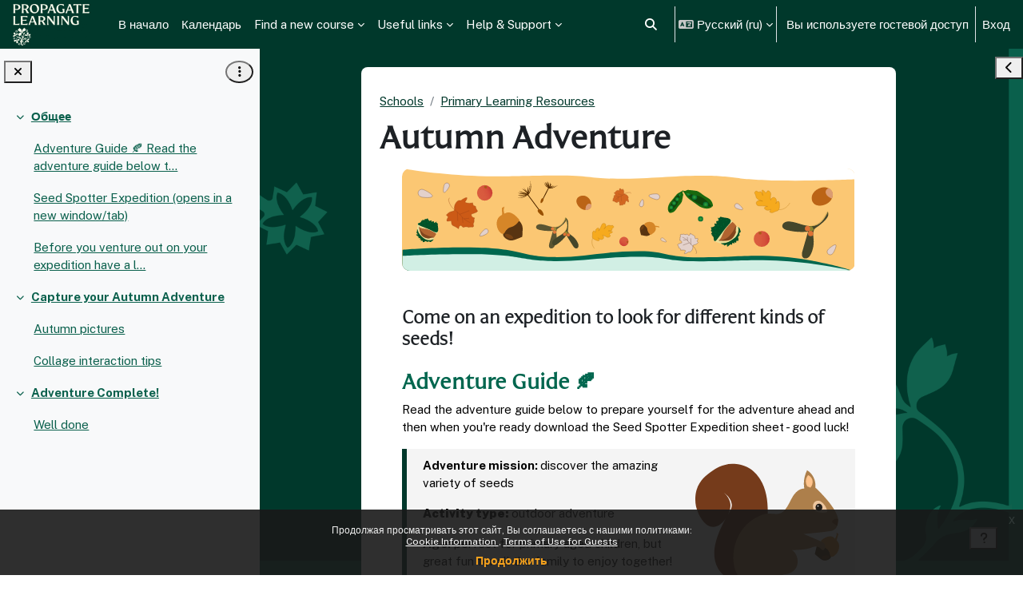

--- FILE ---
content_type: text/html; charset=utf-8
request_url: https://propagatelearning.rbge.ac.uk/course/view.php?id=328&lang=ru
body_size: 19400
content:
<!DOCTYPE html>

<html  dir="ltr" lang="ru" xml:lang="ru">
<head>
    <title>Курс: Autumn Adventure | PropaGate Learning</title>
    <link rel="shortcut icon" href="https://propagatelearning.rbge.ac.uk/pluginfile.php/1/theme_boost_union/favicon/64x64/1768003502/RBGE_Favicon_64px_X_64px_Forest_Green%20%283%29.svg" />
    <style type="text/css">.admin_settingspage_tabs_with_tertiary .dropdown-toggle { font-size: 1.875rem !important; }
h2:has(+ .admin_settingspage_tabs_with_tertiary) { display: none; }</style><meta http-equiv="Content-Type" content="text/html; charset=utf-8" />
<meta name="keywords" content="moodle, Курс: Autumn Adventure | PropaGate Learning" />
<link rel="stylesheet" type="text/css" href="https://propagatelearning.rbge.ac.uk/theme/yui_combo.php?rollup/3.18.1/yui-moodlesimple-min.css" /><script id="firstthemesheet" type="text/css">/** Required in order to fix style inclusion problems in IE with YUI **/</script><link rel="stylesheet" type="text/css" href="https://propagatelearning.rbge.ac.uk/theme/boost_union/flavours/styles.php/boost_union/1768003502_1768003618/1/all" />
<script>
//<![CDATA[
var M = {}; M.yui = {};
M.pageloadstarttime = new Date();
M.cfg = {"wwwroot":"https:\/\/propagatelearning.rbge.ac.uk","apibase":"https:\/\/propagatelearning.rbge.ac.uk\/r.php\/api","homeurl":{},"sesskey":"WvrOE20TdX","sessiontimeout":"21600","sessiontimeoutwarning":1200,"themerev":"1768003502","slasharguments":1,"theme":"boost_union","iconsystemmodule":"core\/icon_system_fontawesome","jsrev":"1768003502","admin":"admin","svgicons":true,"usertimezone":"\u0415\u0432\u0440\u043e\u043f\u0430\/\u041b\u043e\u043d\u0434\u043e\u043d","language":"ru","courseId":328,"courseContextId":51624,"contextid":51624,"contextInstanceId":328,"langrev":1768969023,"templaterev":"1768003502","siteId":1,"userId":1};var yui1ConfigFn = function(me) {if(/-skin|reset|fonts|grids|base/.test(me.name)){me.type='css';me.path=me.path.replace(/\.js/,'.css');me.path=me.path.replace(/\/yui2-skin/,'/assets/skins/sam/yui2-skin')}};
var yui2ConfigFn = function(me) {var parts=me.name.replace(/^moodle-/,'').split('-'),component=parts.shift(),module=parts[0],min='-min';if(/-(skin|core)$/.test(me.name)){parts.pop();me.type='css';min=''}
if(module){var filename=parts.join('-');me.path=component+'/'+module+'/'+filename+min+'.'+me.type}else{me.path=component+'/'+component+'.'+me.type}};
YUI_config = {"debug":false,"base":"https:\/\/propagatelearning.rbge.ac.uk\/lib\/yuilib\/3.18.1\/","comboBase":"https:\/\/propagatelearning.rbge.ac.uk\/theme\/yui_combo.php?","combine":true,"filter":null,"insertBefore":"firstthemesheet","groups":{"yui2":{"base":"https:\/\/propagatelearning.rbge.ac.uk\/lib\/yuilib\/2in3\/2.9.0\/build\/","comboBase":"https:\/\/propagatelearning.rbge.ac.uk\/theme\/yui_combo.php?","combine":true,"ext":false,"root":"2in3\/2.9.0\/build\/","patterns":{"yui2-":{"group":"yui2","configFn":yui1ConfigFn}}},"moodle":{"name":"moodle","base":"https:\/\/propagatelearning.rbge.ac.uk\/theme\/yui_combo.php?m\/1768003502\/","combine":true,"comboBase":"https:\/\/propagatelearning.rbge.ac.uk\/theme\/yui_combo.php?","ext":false,"root":"m\/1768003502\/","patterns":{"moodle-":{"group":"moodle","configFn":yui2ConfigFn}},"filter":null,"modules":{"moodle-core-chooserdialogue":{"requires":["base","panel","moodle-core-notification"]},"moodle-core-blocks":{"requires":["base","node","io","dom","dd","dd-scroll","moodle-core-dragdrop","moodle-core-notification"]},"moodle-core-notification":{"requires":["moodle-core-notification-dialogue","moodle-core-notification-alert","moodle-core-notification-confirm","moodle-core-notification-exception","moodle-core-notification-ajaxexception"]},"moodle-core-notification-dialogue":{"requires":["base","node","panel","escape","event-key","dd-plugin","moodle-core-widget-focusafterclose","moodle-core-lockscroll"]},"moodle-core-notification-alert":{"requires":["moodle-core-notification-dialogue"]},"moodle-core-notification-confirm":{"requires":["moodle-core-notification-dialogue"]},"moodle-core-notification-exception":{"requires":["moodle-core-notification-dialogue"]},"moodle-core-notification-ajaxexception":{"requires":["moodle-core-notification-dialogue"]},"moodle-core-dragdrop":{"requires":["base","node","io","dom","dd","event-key","event-focus","moodle-core-notification"]},"moodle-core-lockscroll":{"requires":["plugin","base-build"]},"moodle-core-event":{"requires":["event-custom"]},"moodle-core-handlebars":{"condition":{"trigger":"handlebars","when":"after"}},"moodle-core-maintenancemodetimer":{"requires":["base","node"]},"moodle-core-actionmenu":{"requires":["base","event","node-event-simulate"]},"moodle-core_availability-form":{"requires":["base","node","event","event-delegate","panel","moodle-core-notification-dialogue","json"]},"moodle-course-util":{"requires":["node"],"use":["moodle-course-util-base"],"submodules":{"moodle-course-util-base":{},"moodle-course-util-section":{"requires":["node","moodle-course-util-base"]},"moodle-course-util-cm":{"requires":["node","moodle-course-util-base"]}}},"moodle-course-dragdrop":{"requires":["base","node","io","dom","dd","dd-scroll","moodle-core-dragdrop","moodle-core-notification","moodle-course-coursebase","moodle-course-util"]},"moodle-course-management":{"requires":["base","node","io-base","moodle-core-notification-exception","json-parse","dd-constrain","dd-proxy","dd-drop","dd-delegate","node-event-delegate"]},"moodle-course-categoryexpander":{"requires":["node","event-key"]},"moodle-form-dateselector":{"requires":["base","node","overlay","calendar"]},"moodle-form-shortforms":{"requires":["node","base","selector-css3","moodle-core-event"]},"moodle-question-searchform":{"requires":["base","node"]},"moodle-question-chooser":{"requires":["moodle-core-chooserdialogue"]},"moodle-availability_completion-form":{"requires":["base","node","event","moodle-core_availability-form"]},"moodle-availability_date-form":{"requires":["base","node","event","io","moodle-core_availability-form"]},"moodle-availability_grade-form":{"requires":["base","node","event","moodle-core_availability-form"]},"moodle-availability_group-form":{"requires":["base","node","event","moodle-core_availability-form"]},"moodle-availability_grouping-form":{"requires":["base","node","event","moodle-core_availability-form"]},"moodle-availability_profile-form":{"requires":["base","node","event","moodle-core_availability-form"]},"moodle-mod_assign-history":{"requires":["node","transition"]},"moodle-mod_customcert-rearrange":{"requires":["dd-delegate","dd-drag"]},"moodle-mod_mediagallery-mediabox":{"requires":["base","node","selector-css3"]},"moodle-mod_mediagallery-base":{"requires":["base","node","selector-css3","dd-constrain","dd-proxy","dd-drop","dd-plugin","moodle-core-notification","event"]},"moodle-mod_oublog-tagselector":{"requires":["base","node","autocomplete","autocomplete-filters","autocomplete-highlighters"]},"moodle-mod_oublog-savecheck":{"requires":["base","node","io","panel","moodle-core-notification-alert"]},"moodle-mod_quiz-quizbase":{"requires":["base","node"]},"moodle-mod_quiz-util":{"requires":["node","moodle-core-actionmenu"],"use":["moodle-mod_quiz-util-base"],"submodules":{"moodle-mod_quiz-util-base":{},"moodle-mod_quiz-util-slot":{"requires":["node","moodle-mod_quiz-util-base"]},"moodle-mod_quiz-util-page":{"requires":["node","moodle-mod_quiz-util-base"]}}},"moodle-mod_quiz-toolboxes":{"requires":["base","node","event","event-key","io","moodle-mod_quiz-quizbase","moodle-mod_quiz-util-slot","moodle-core-notification-ajaxexception"]},"moodle-mod_quiz-dragdrop":{"requires":["base","node","io","dom","dd","dd-scroll","moodle-core-dragdrop","moodle-core-notification","moodle-mod_quiz-quizbase","moodle-mod_quiz-util-base","moodle-mod_quiz-util-page","moodle-mod_quiz-util-slot","moodle-course-util"]},"moodle-mod_quiz-modform":{"requires":["base","node","event"]},"moodle-mod_quiz-autosave":{"requires":["base","node","event","event-valuechange","node-event-delegate","io-form","datatype-date-format"]},"moodle-mod_quiz-questionchooser":{"requires":["moodle-core-chooserdialogue","moodle-mod_quiz-util","querystring-parse"]},"moodle-mod_scheduler-delselected":{"requires":["base","node","event"]},"moodle-mod_scheduler-studentlist":{"requires":["base","node","event","io"]},"moodle-mod_scheduler-saveseen":{"requires":["base","node","event"]},"moodle-message_airnotifier-toolboxes":{"requires":["base","node","io"]},"moodle-editor_atto-editor":{"requires":["node","transition","io","overlay","escape","event","event-simulate","event-custom","node-event-html5","node-event-simulate","yui-throttle","moodle-core-notification-dialogue","moodle-editor_atto-rangy","handlebars","timers","querystring-stringify"]},"moodle-editor_atto-plugin":{"requires":["node","base","escape","event","event-outside","handlebars","event-custom","timers","moodle-editor_atto-menu"]},"moodle-editor_atto-menu":{"requires":["moodle-core-notification-dialogue","node","event","event-custom"]},"moodle-editor_atto-rangy":{"requires":[]},"moodle-report_eventlist-eventfilter":{"requires":["base","event","node","node-event-delegate","datatable","autocomplete","autocomplete-filters"]},"moodle-report_loglive-fetchlogs":{"requires":["base","event","node","io","node-event-delegate"]},"moodle-gradereport_history-userselector":{"requires":["escape","event-delegate","event-key","handlebars","io-base","json-parse","moodle-core-notification-dialogue"]},"moodle-qbank_editquestion-chooser":{"requires":["moodle-core-chooserdialogue"]},"moodle-tool_lp-dragdrop-reorder":{"requires":["moodle-core-dragdrop"]},"moodle-assignfeedback_editpdf-editor":{"requires":["base","event","node","io","graphics","json","event-move","event-resize","transition","querystring-stringify-simple","moodle-core-notification-dialog","moodle-core-notification-alert","moodle-core-notification-warning","moodle-core-notification-exception","moodle-core-notification-ajaxexception"]},"moodle-atto_accessibilitychecker-button":{"requires":["color-base","moodle-editor_atto-plugin"]},"moodle-atto_accessibilityhelper-button":{"requires":["moodle-editor_atto-plugin"]},"moodle-atto_align-button":{"requires":["moodle-editor_atto-plugin"]},"moodle-atto_bold-button":{"requires":["moodle-editor_atto-plugin"]},"moodle-atto_charmap-button":{"requires":["moodle-editor_atto-plugin"]},"moodle-atto_clear-button":{"requires":["moodle-editor_atto-plugin"]},"moodle-atto_collapse-button":{"requires":["moodle-editor_atto-plugin"]},"moodle-atto_emojipicker-button":{"requires":["moodle-editor_atto-plugin"]},"moodle-atto_emoticon-button":{"requires":["moodle-editor_atto-plugin"]},"moodle-atto_equation-button":{"requires":["moodle-editor_atto-plugin","moodle-core-event","io","event-valuechange","tabview","array-extras"]},"moodle-atto_fullscreen-button":{"requires":["event-resize","moodle-editor_atto-plugin"]},"moodle-atto_h5p-button":{"requires":["moodle-editor_atto-plugin"]},"moodle-atto_html-button":{"requires":["promise","moodle-editor_atto-plugin","moodle-atto_html-beautify","moodle-atto_html-codemirror","event-valuechange"]},"moodle-atto_html-codemirror":{"requires":["moodle-atto_html-codemirror-skin"]},"moodle-atto_html-beautify":{},"moodle-atto_image-button":{"requires":["moodle-editor_atto-plugin"]},"moodle-atto_indent-button":{"requires":["moodle-editor_atto-plugin"]},"moodle-atto_italic-button":{"requires":["moodle-editor_atto-plugin"]},"moodle-atto_link-button":{"requires":["moodle-editor_atto-plugin"]},"moodle-atto_managefiles-button":{"requires":["moodle-editor_atto-plugin"]},"moodle-atto_managefiles-usedfiles":{"requires":["node","escape"]},"moodle-atto_media-button":{"requires":["moodle-editor_atto-plugin","moodle-form-shortforms"]},"moodle-atto_noautolink-button":{"requires":["moodle-editor_atto-plugin"]},"moodle-atto_orderedlist-button":{"requires":["moodle-editor_atto-plugin"]},"moodle-atto_recordrtc-recording":{"requires":["moodle-atto_recordrtc-button"]},"moodle-atto_recordrtc-button":{"requires":["moodle-editor_atto-plugin","moodle-atto_recordrtc-recording"]},"moodle-atto_rtl-button":{"requires":["moodle-editor_atto-plugin"]},"moodle-atto_strike-button":{"requires":["moodle-editor_atto-plugin"]},"moodle-atto_subscript-button":{"requires":["moodle-editor_atto-plugin"]},"moodle-atto_superscript-button":{"requires":["moodle-editor_atto-plugin"]},"moodle-atto_table-button":{"requires":["moodle-editor_atto-plugin","moodle-editor_atto-menu","event","event-valuechange"]},"moodle-atto_title-button":{"requires":["moodle-editor_atto-plugin"]},"moodle-atto_underline-button":{"requires":["moodle-editor_atto-plugin"]},"moodle-atto_undo-button":{"requires":["moodle-editor_atto-plugin"]},"moodle-atto_unorderedlist-button":{"requires":["moodle-editor_atto-plugin"]}}},"gallery":{"name":"gallery","base":"https:\/\/propagatelearning.rbge.ac.uk\/lib\/yuilib\/gallery\/","combine":true,"comboBase":"https:\/\/propagatelearning.rbge.ac.uk\/theme\/yui_combo.php?","ext":false,"root":"gallery\/1768003502\/","patterns":{"gallery-":{"group":"gallery"}}}},"modules":{"core_filepicker":{"name":"core_filepicker","fullpath":"https:\/\/propagatelearning.rbge.ac.uk\/lib\/javascript.php\/1768003502\/repository\/filepicker.js","requires":["base","node","node-event-simulate","json","async-queue","io-base","io-upload-iframe","io-form","yui2-treeview","panel","cookie","datatable","datatable-sort","resize-plugin","dd-plugin","escape","moodle-core_filepicker","moodle-core-notification-dialogue"]},"core_comment":{"name":"core_comment","fullpath":"https:\/\/propagatelearning.rbge.ac.uk\/lib\/javascript.php\/1768003502\/comment\/comment.js","requires":["base","io-base","node","json","yui2-animation","overlay","escape"]}},"logInclude":[],"logExclude":[],"logLevel":null};
M.yui.loader = {modules: {}};

//]]>
</script>

<meta name="google-site-verification" content="KptCjNS8Rm_tyuAL_4c-a_AiEnDMs-kEAPY-HstdSiU" />  
<meta name="robots" content="noindex" />

<link rel="preconnect" href="https://fonts.googleapis.com">
<link rel="preconnect" href="https://fonts.gstatic.com" crossorigin>
<link href="https://fonts.googleapis.com/css2?family=Oswald:wght@200&family=Public+Sans:ital,wght@0,100..900;1,100..900&family=Roboto:wght@300&display=swap" rel="stylesheet"><meta name="robots" content="noindex" />

<style>
/*jim adding new header font */
@font-face {
font-family: "sibbaldia_medium";
src: url("https://propagatelearning.rbge.ac.uk/pluginfile.php/1/theme_boost_union/customfonts/0/sibbaldia_medium (1).woff") format('woff');
}

@font-face {
font-family: "sibbaldia_regular";
src: url("https://propagatelearning.rbge.ac.uk/pluginfile.php/1/theme_boost_union/customfonts/0/sibbaldia_regular.woff") format('woff');
}

@font-face {
     font-family: 'Sibbaldia-Light';
     src: url("https://propagatelearning.rbge.ac.uk/pluginfile.php/1/theme_boost_union/customfonts/0/Sibbaldia-Light.woff") format('woff');
     
}

@font-face {
     font-family: 'Sibbaldia-Thin';
     src: url("https://propagatelearning.rbge.ac.uk/pluginfile.php/1/theme_boost_union/customfonts/0/Sibbaldia-Thin.woff") format('woff');
     
}
h1,h2,h3 {font-family:Sibbaldia-Light}
h4,h5,h6 {font-family:Sibbaldia-Thin;}

body {font-family:Public Sans}

/*end*/

/*jim adding new body text*/
body, .block_login button[type="submit"], input, button, select, textarea{
font-family: "Public Sans", sans-serif;
font-optical-sizing: auto;
font-style: normal;
}
/*end*/

.login-container .login-identityproviders .login-identityprovider-btn {
    display: none;
}

.login-divider {
    display: none;
}
.policy_document_content a {
    text-decoration: underline;
}
#page-my-index a {
    text-decoration: underline;
font-weight:bold;
}
#page-my-index li.nav-item a {
    text-decoration: none;
}

a.arrow_link.next {
    text-decoration: none!important;
}

a.arrow_link.previous {
    text-decoration: none!important;
}
#page-user-profile a {
    text-decoration: underline;
}
#page-course-index-category .rounded.list-image.mw-100 {
    height: 10rem!important;
}
/*hide activity count*/
.section-summary-activities.d-flex :first-child {
    display: none!important;
}
/*fix mobile language menu */
div#lang-action-menu {
    right: auto;
    left: auto;
}
/* fix policy pages */
#page-admin-tool-policy-view div#region-main {
    padding: 1.5rem 1.5rem;
    border-radius: .5rem;
    margin-left: 2%;
    margin-right: 2%;    
}
#page-admin-tool-policy-view .page-header-headings {
    margin-left: 2%;  
    border-radius: .5rem; 
padding: .7rem 1.5rem;   
}
#page-admin-tool-policy-index div#region-main {
padding: 1.5rem 1.5rem;
border-radius: .5rem;
margin-left: 2%;
margin-right: 2%;
}

#page-admin-tool-policy-index .page-header-headings {
margin-left: 2%;
border-radius: .5rem;
padding:.7rem 1.5rem
}
</style>
    <meta name="viewport" content="width=device-width, initial-scale=1.0">
</head>
<body  id="page-course-view-topcoll" class="format-topcoll limitedwidth  path-course path-course-view chrome dir-ltr lang-ru yui-skin-sam yui3-skin-sam propagatelearning-rbge-ac-uk pagelayout-course course-328 context-51624 category-47 theme uses-drawers drawer-open-index nocourseindexcmicons backgroundimage flavour-1 theme_boost-union-footerbuttondesktop">
<div class="toast-wrapper mx-auto py-0 fixed-top" role="status" aria-live="polite"></div>
<div id="page-wrapper" class="d-print-block">

    <div>
    <a class="sr-only sr-only-focusable" href="#maincontent">Перейти к основному содержанию</a>
</div><script src="https://propagatelearning.rbge.ac.uk/lib/javascript.php/1768003502/lib/polyfills/polyfill.js"></script>
<script src="https://propagatelearning.rbge.ac.uk/theme/yui_combo.php?rollup/3.18.1/yui-moodlesimple-min.js"></script><script src="https://propagatelearning.rbge.ac.uk/lib/javascript.php/1768003502/lib/javascript-static.js"></script>
<script>
//<![CDATA[
document.body.className += ' jsenabled';
//]]>
</script>

<div class="eupopup eupopup-container eupopup-container-block eupopup-container-bottom eupopup-block eupopup-style-compact" role="dialog" aria-label="Политики">
    </div>
    <div class="eupopup-markup d-none">
        <div class="eupopup-head"></div>
        <div class="eupopup-body">
            Продолжая просматривать этот сайт, Вы соглашаетесь с нашими политиками:
            <ul>
                    <li>
                        <a href="https://propagatelearning.rbge.ac.uk/admin/tool/policy/view.php?versionid=12&amp;returnurl=https%3A%2F%2Fpropagatelearning.rbge.ac.uk%2Fcourse%2Fview.php%3Fid%3D328" data-action="view-guest" data-versionid="12" data-behalfid="1">
                            Cookie Information
                        </a>
                    </li>
                    <li>
                        <a href="https://propagatelearning.rbge.ac.uk/admin/tool/policy/view.php?versionid=14&amp;returnurl=https%3A%2F%2Fpropagatelearning.rbge.ac.uk%2Fcourse%2Fview.php%3Fid%3D328" data-action="view-guest" data-versionid="14" data-behalfid="1">
                            Terms of Use for Guests
                        </a>
                    </li>
            </ul>
        </div>
        <div class="eupopup-buttons">
            <a href="#" class="eupopup-button eupopup-button_1">Продолжить</a>
        </div>
        <div class="clearfix"></div>
        <a href="#" class="eupopup-closebutton">x</a>
    </div>

    
    <nav class="navbar fixed-top navbar-dark bg-primary navbar-expand " aria-label="Навигация по сайту">
        <div class="container-fluid">
            <button class="navbar-toggler aabtn d-block d-md-none px-1 my-1 border-0" data-toggler="drawers" data-action="toggle" data-target="theme_boost-drawers-primary">
                <span class="navbar-toggler-icon"></span>
                <span class="sr-only">Боковая панель</span>
            </button>
    
            <a href="https://propagatelearning.rbge.ac.uk/" class="navbar-brand align-items-center m-0 me-4 p-0 aabtn   d-none d-md-flex  ">
    
                    <img src="https://propagatelearning.rbge.ac.uk/pluginfile.php/1/theme_boost_union/logocompact/300x300/1768003502/RBGE_Propagate_Learning_Logo_Off_White_RGB%20%281%29.png" class="logo me-1" alt="PropaGate Learning">
            </a>
                <div class="primary-navigation">
                    <nav class="moremenu navigation">
                        <ul id="moremenu-69708eac2d37c-navbar-nav" role="menubar" class="nav more-nav navbar-nav">
                                        <li data-key="home" class="nav-item " role="none" data-forceintomoremenu="false">
                                                    <a role="menuitem" class="nav-link   "
                                                        href="https://propagatelearning.rbge.ac.uk/"
                                                        
                                                        
                                                        
                                                        data-disableactive="true"
                                                        tabindex="-1"
                                                    >
                                                        В начало
                                                    </a>
                                        </li>
                                        <li data-key="calendar" class="nav-item " role="none" data-forceintomoremenu="false">
                                                    <a role="menuitem" class="nav-link   "
                                                        href="https://propagatelearning.rbge.ac.uk/calendar/view.php?view=month"
                                                        
                                                        
                                                        
                                                        data-disableactive="true"
                                                        tabindex="-1"
                                                    >
                                                        Календарь
                                                    </a>
                                        </li>
                                        <li class="dropdown theme-boost-union-smartmenu-carousel nav-item  " role="none" data-forceintomoremenu="false">
                                            <a class="dropdown-toggle nav-link  " id="drop-down-69708eac2d202" role="menuitem" data-toggle="dropdown"
                                                aria-haspopup="true" aria-expanded="false" href="#" aria-controls="drop-down-menu-69708eac2d202"
                                                
                                                
                                                
                                                tabindex="-1"
                                            >
                                                Find a new course
                                            </a>
                                            <div class="dropdown-menu boost-union-moremenu" role="menu" id="drop-down-menu-69708eac2d202" aria-labelledby="drop-down-69708eac2d202">
                                                <div data-toggle="smartmenu-carousel" class="carousel slide" data-touch="false" data-interval="false" data-keyboard="false">
                                                    <div class="carousel-inner">
                                                                    <a class="dropdown-item " role="menuitem" href="https://propagatelearning.rbge.ac.uk/mod/scorm/view.php?id=7921" 
                                                                        
                                                                        
                                                                        data-disableactive="true"
                                                                        tabindex="-1"
                                                                    >
                                                                         How Plants Fight Back (free)
                                                                    </a>
                                                                    <a class="dropdown-item " role="menuitem" href="https://propagatelearning.rbge.ac.uk/mod/scorm/view.php?id=10356" 
                                                                        
                                                                        
                                                                        data-disableactive="true"
                                                                        tabindex="-1"
                                                                    >
                                                                         Keep Edinburgh Buzzing (free)
                                                                    </a>
                                                                    <a class="dropdown-item " role="menuitem" href="https://www.rbge.org.uk/learn/certificate-courses/rhs-level-2-certificate-in-the-principles-of-plant-growth-and-development/"target="_blank" 
                                                                        
                                                                        
                                                                        data-disableactive="true"
                                                                        tabindex="-1"
                                                                    >
                                                                         RHS Level 2 Certificate: Principles of Plant Growth and Development
                                                                    </a>
                                                                    <a class="dropdown-item " role="menuitem" href="https://www.rbge.org.uk/learn/diploma-and-degree-courses/rbge-diploma-in-botanical-illustration/"target="_blank" 
                                                                        
                                                                        
                                                                        data-disableactive="true"
                                                                        tabindex="-1"
                                                                    >
                                                                         Diploma in Botanical Illustration
                                                                    </a>
                                                                    <a class="dropdown-item " role="menuitem" href="https://www.rbge.org.uk/learn/diploma-and-degree-courses/rbge-diploma-in-botanical-illustration/"target="_blank" 
                                                                        
                                                                        
                                                                        data-disableactive="true"
                                                                        tabindex="-1"
                                                                    >
                                                                         Certificate in Botanical Illustration
                                                                    </a>
                                                                    <a class="dropdown-item " role="menuitem" href="https://www.rbge.org.uk/learn/online-courses/getting-started-withbotany-online/"target="_blank" 
                                                                        
                                                                        
                                                                        data-disableactive="true"
                                                                        tabindex="-1"
                                                                    >
                                                                         Getting Started with Botany
                                                                    </a>
                                                                    <a class="dropdown-item " role="menuitem" href="https://www.rbge.org.uk/learn/online-courses/getting-started-withplanting-design"target="_blank" 
                                                                        
                                                                        
                                                                        data-disableactive="true"
                                                                        tabindex="-1"
                                                                    >
                                                                         Getting Started with Planting Design
                                                                    </a>
                                                                    <a class="dropdown-item " role="menuitem" href="https://www.rbge.org.uk/learn/online-courses/"target="_blank" 
                                                                        
                                                                        
                                                                        data-disableactive="true"
                                                                        tabindex="-1"
                                                                    >
                                                                         All online courses
                                                                    </a>
                                                    </div>
                                                </div>
                                            </div>
                                        </li>
                                        <li class="dropdown theme-boost-union-smartmenu-carousel nav-item  " role="none" data-forceintomoremenu="false">
                                            <a class="dropdown-toggle nav-link  " id="drop-down-69708eac2d270" role="menuitem" data-toggle="dropdown"
                                                aria-haspopup="true" aria-expanded="false" href="#" aria-controls="drop-down-menu-69708eac2d270"
                                                
                                                
                                                
                                                tabindex="-1"
                                            >
                                                Useful links
                                            </a>
                                            <div class="dropdown-menu boost-union-moremenu" role="menu" id="drop-down-menu-69708eac2d270" aria-labelledby="drop-down-69708eac2d270">
                                                <div data-toggle="smartmenu-carousel" class="carousel slide" data-touch="false" data-interval="false" data-keyboard="false">
                                                    <div class="carousel-inner">
                                                                    <a class="dropdown-item " role="menuitem" href="https://www.rbge.org.uk/"target="_blank" 
                                                                        
                                                                        
                                                                        data-disableactive="true"
                                                                        tabindex="-1"
                                                                    >
                                                                         The Botanics website
                                                                    </a>
                                                                    <a class="dropdown-item " role="menuitem" href="http://stories.rbge.org.uk/"target="_blank" 
                                                                        
                                                                        
                                                                        data-disableactive="true"
                                                                        tabindex="-1"
                                                                    >
                                                                         Botanics Stories
                                                                    </a>
                                                                    <a class="dropdown-item " role="menuitem" href="http://elmer.rbge.org.uk/bgbase/livcol/bgbaselivcol.php" target="_blank" 
                                                                        
                                                                        
                                                                        data-disableactive="true"
                                                                        tabindex="-1"
                                                                    >
                                                                         The Botanics Living Collections
                                                                    </a>
                                                                    <a class="dropdown-item " role="menuitem" href="http://elmer.rbge.org.uk/bgbase/vherb/bgbasevherb.php" target="_blank" 
                                                                        
                                                                        
                                                                        data-disableactive="true"
                                                                        tabindex="-1"
                                                                    >
                                                                         The Botanics Herbarium Collection
                                                                    </a>
                                                                    <a class="dropdown-item " role="menuitem" href="https://rbge.koha-ptfs.co.uk/"target="_blank" 
                                                                        
                                                                        
                                                                        data-disableactive="true"
                                                                        tabindex="-1"
                                                                    >
                                                                         The Botanics Library Catalogue (Koha)
                                                                    </a>
                                                                    <a class="dropdown-item " role="menuitem" href="https://atom.rbge.org.uk/atom-2/"target="_blank" 
                                                                        
                                                                        
                                                                        data-disableactive="true"
                                                                        tabindex="-1"
                                                                    >
                                                                         The Botanics Archives Catalogue (AtoM)
                                                                    </a>
                                                    </div>
                                                </div>
                                            </div>
                                        </li>
                                        <li class="dropdown theme-boost-union-smartmenu-carousel nav-item  " role="none" data-forceintomoremenu="false">
                                            <a class="dropdown-toggle nav-link  " id="drop-down-69708eac2d29b" role="menuitem" data-toggle="dropdown"
                                                aria-haspopup="true" aria-expanded="false" href="#" aria-controls="drop-down-menu-69708eac2d29b"
                                                
                                                
                                                
                                                tabindex="-1"
                                            >
                                                Help &amp; Support
                                            </a>
                                            <div class="dropdown-menu boost-union-moremenu" role="menu" id="drop-down-menu-69708eac2d29b" aria-labelledby="drop-down-69708eac2d29b">
                                                <div data-toggle="smartmenu-carousel" class="carousel slide" data-touch="false" data-interval="false" data-keyboard="false">
                                                    <div class="carousel-inner">
                                                                    <a class="dropdown-item " role="menuitem" href="https://propagatelearning.rbge.ac.uk/course/view.php?id=273" 
                                                                        
                                                                        
                                                                        data-disableactive="true"
                                                                        tabindex="-1"
                                                                    >
                                                                         Help &amp; Support for Online Learning
                                                                    </a>
                                                                    <a class="dropdown-item " role="menuitem" href="https://propagatelearning.rbge.ac.uk/user/contactsitesupport.php" 
                                                                        
                                                                        
                                                                        data-disableactive="true"
                                                                        tabindex="-1"
                                                                    >
                                                                         Contact Us
                                                                    </a>
                                                    </div>
                                                </div>
                                            </div>
                                        </li>
                                <li role="none" class="nav-item dropdown dropdownmoremenu d-none" data-region="morebutton">
                                    <a class="dropdown-toggle nav-link " href="#" id="moremenu-dropdown-69708eac2d37c" role="menuitem" data-toggle="dropdown" aria-haspopup="true" aria-expanded="false" tabindex="-1">
                                        Дополнительно
                                    </a>
                                    <ul class="dropdown-menu dropdown-menu-left" data-region="moredropdown" aria-labelledby="moremenu-dropdown-69708eac2d37c" role="menu">
                                    </ul>
                                </li>
                        </ul>
                    </nav>
                </div>
    
            <ul class="navbar-nav d-none d-md-flex my-1 px-1">
                <!-- page_heading_menu -->
                
            </ul>
    
            <div id="usernavigation" class="navbar-nav ms-auto h-100">
                    <div id="searchinput-navbar-69708eac32aca69708eac296fe6" class="simplesearchform">
    <div class="collapse" id="searchform-navbar">
        <form autocomplete="off" action="https://propagatelearning.rbge.ac.uk/search/index.php" method="get" accept-charset="utf-8" class="mform d-flex flex-wrap align-items-center searchform-navbar">
                <input type="hidden" name="context" value="51624">
            <div class="input-group" role="group" aria-labelledby="searchgrouplabel-69708eac32aca69708eac296fe6">
                    <span id="searchgrouplabel-69708eac32aca69708eac296fe6" class="sr-only">Поиск по всему сайту</span>
                <label for="searchinput-69708eac32aca69708eac296fe6">
                    <span class="sr-only">Найти</span>
                </label>
                    <input type="text"
                       id="searchinput-69708eac32aca69708eac296fe6"
                       class="form-control withclear"
                       placeholder="Найти"
                       aria-label="Найти"
                       name="q"
                       data-region="input"
                       autocomplete="off"
                    >
                    <a class="btn btn-close"
                        data-action="closesearch"
                        data-toggle="collapse"
                        href="#searchform-navbar"
                        role="button"
                        title="Закрыть"
                    >
                        <i class="icon fa fa-xmark fa-fw " aria-hidden="true" ></i>
                        <span class="sr-only">Закрыть</span>
                    </a>
                <div class="input-group-append">
                    <button type="submit" class="btn btn-submit" data-action="submit" title="Выполнить поиск">
                        <i class="icon fa fa-magnifying-glass fa-fw " aria-hidden="true" ></i>
                        <span class="sr-only">Выполнить поиск</span>
                    </button>
                </div>
            </div>
        </form>
    </div>
    <a
        class="btn btn-open rounded-0 nav-link"
        data-toggle="collapse"
        data-action="opensearch"
        href="#searchform-navbar"
        role="button"
        aria-expanded="false"
        aria-controls="searchform-navbar"
        title="Изменить данные поисковой строки"
    >
        <i class="icon fa fa-magnifying-glass fa-fw " aria-hidden="true" ></i>
        <span class="sr-only">Изменить данные поисковой строки</span>
    </a>
</div>
                    <div class="divider border-start h-75 align-self-center mx-1"></div>
                    <div class="langmenu">
                        <div class="dropdown show">
                            <a href="#" role="button" id="lang-menu-toggle" data-toggle="dropdown" aria-label="Язык" aria-haspopup="true" aria-controls="lang-action-menu" class="btn dropdown-toggle">
                                <i class="icon fa fa-language fa-fw me-1" aria-hidden="true"></i>
                                <span class="langbutton">
                                    Русский ‎(ru)‎
                                </span>
                                <b class="caret"></b>
                            </a>
                            <div role="menu" aria-labelledby="lang-menu-toggle" id="lang-action-menu" class="dropdown-menu dropdown-menu-right">
                                        <a href="https://propagatelearning.rbge.ac.uk/course/view.php?id=328&amp;lang=en" class="dropdown-item ps-5" role="menuitem" 
                                                lang="en" >
                                            English ‎(en)‎
                                        </a>
                                        <a href="https://propagatelearning.rbge.ac.uk/course/view.php?id=328&amp;lang=es" class="dropdown-item ps-5" role="menuitem" 
                                                lang="es" >
                                            Español - Internacional ‎(es)‎
                                        </a>
                                        <a href="https://propagatelearning.rbge.ac.uk/course/view.php?id=328&amp;lang=fr" class="dropdown-item ps-5" role="menuitem" 
                                                lang="fr" >
                                            Français ‎(fr)‎
                                        </a>
                                        <a href="https://propagatelearning.rbge.ac.uk/course/view.php?id=328&amp;lang=it" class="dropdown-item ps-5" role="menuitem" 
                                                lang="it" >
                                            Italiano ‎(it)‎
                                        </a>
                                        <a href="https://propagatelearning.rbge.ac.uk/course/view.php?id=328&amp;lang=pt" class="dropdown-item ps-5" role="menuitem" 
                                                lang="pt" >
                                            Português - Portugal ‎(pt)‎
                                        </a>
                                        <a href="#" class="dropdown-item ps-5" role="menuitem" aria-current="true"
                                                >
                                            Русский ‎(ru)‎
                                        </a>
                                        <a href="https://propagatelearning.rbge.ac.uk/course/view.php?id=328&amp;lang=uk" class="dropdown-item ps-5" role="menuitem" 
                                                lang="uk" >
                                            Українська ‎(uk)‎
                                        </a>
                            </div>
                        </div>
                    </div>
                    <div class="divider border-start h-75 align-self-center mx-1"></div>
                
                <div class="d-flex align-items-stretch usermenu-container" data-region="usermenu">
                        <div class="usermenu">
                                <span class="login ps-2">
                                        Вы используете гостевой доступ
                                        <div class="divider border-start h-75 align-self-center mx-2"></div>
                                        <a href="https://propagatelearning.rbge.ac.uk/login/index.php">Вход</a>
                                </span>
                        </div>
                </div>
                
    
            </div>
        </div>
    </nav>
    
<div  class="drawer   drawer-left  drawer-primary d-print-none not-initialized" data-region="fixed-drawer" id="theme_boost-drawers-primary" data-preference="" data-state="show-drawer-primary" data-forceopen="0" data-close-on-resize="1">
    <div class="drawerheader">
        <button
            class="btn drawertoggle icon-no-margin hidden"
            data-toggler="drawers"
            data-action="closedrawer"
            data-target="theme_boost-drawers-primary"
            data-toggle="tooltip"
            data-placement="right"
            title="Закрыть панель"
        >
            <i class="icon fa fa-xmark fa-fw " aria-hidden="true" ></i>
        </button>
                <a
            href="https://propagatelearning.rbge.ac.uk/"
            title="PropaGate Learning"
            data-region="site-home-link"
            class="aabtn text-reset d-flex align-items-center py-1 h-100"
        >
                <img src="https://propagatelearning.rbge.ac.uk/pluginfile.php/1/theme_boost_union/logocompact/300x300/1768003502/RBGE_Propagate_Learning_Logo_Off_White_RGB%20%281%29.png" class="logo py-1 h-100" alt="PropaGate Learning">
        </a>

        <div class="drawerheadercontent hidden">
            
        </div>
    </div>
    <div class="drawercontent drag-container" data-usertour="scroller">
                <div class="list-group">
                <a href="https://propagatelearning.rbge.ac.uk/"  class=" list-group-item list-group-item-action  "  >
                    В начало
                </a>
                <a href="https://propagatelearning.rbge.ac.uk/calendar/view.php?view=month"  class=" list-group-item list-group-item-action  "  >
                    Календарь
                </a>
                    
                    <a id="drop-down-1" href="#" class=" list-group-item list-group-item-action icons-collapse-expand collapsed d-flex" title="" data-toggle="collapse" data-target="#drop-down-menu-1" aria-expanded="false" aria-controls="drop-down-menu-1">
                        Find a new course
                        <span class="ms-auto expanded-icon icon-no-margin mx-2">
                            <i class="icon fa fa-chevron-down fa-fw " aria-hidden="true" ></i>
                            <span class="sr-only">
                                Свернуть
                            </span>
                        </span>
                        <span class="ms-auto collapsed-icon icon-no-margin mx-2">
                            <i class="icon fa fa-chevron-right fa-fw " aria-hidden="true" ></i>
                            <span class="sr-only">
                                Развернуть
                            </span>
                        </span>
                    </a>
                    <div class="collapse list-group-item p-0 border-0" role="menu" id="drop-down-menu-1" aria-labelledby="drop-down-1">
                            <!-- Third level child support - Custom -->
                    
                                    <a href="https://propagatelearning.rbge.ac.uk/mod/scorm/view.php?id=7921"  class="ps-5 bg-light list-group-item list-group-item-action " >
                    
                                         How Plants Fight Back (free)
                                    </a>
                    
                            <!-- Third level child support - Custom -->
                    
                                    <a href="https://propagatelearning.rbge.ac.uk/mod/scorm/view.php?id=10356"  class="ps-5 bg-light list-group-item list-group-item-action " >
                    
                                         Keep Edinburgh Buzzing (free)
                                    </a>
                    
                            <!-- Third level child support - Custom -->
                    
                                    <a href="https://www.rbge.org.uk/learn/certificate-courses/rhs-level-2-certificate-in-the-principles-of-plant-growth-and-development/"target="_blank"  class="ps-5 bg-light list-group-item list-group-item-action " >
                    
                                         RHS Level 2 Certificate: Principles of Plant Growth and Development
                                    </a>
                    
                            <!-- Third level child support - Custom -->
                    
                                    <a href="https://www.rbge.org.uk/learn/diploma-and-degree-courses/rbge-diploma-in-botanical-illustration/"target="_blank"  class="ps-5 bg-light list-group-item list-group-item-action " >
                    
                                         Diploma in Botanical Illustration
                                    </a>
                    
                            <!-- Third level child support - Custom -->
                    
                                    <a href="https://www.rbge.org.uk/learn/diploma-and-degree-courses/rbge-diploma-in-botanical-illustration/"target="_blank"  class="ps-5 bg-light list-group-item list-group-item-action " >
                    
                                         Certificate in Botanical Illustration
                                    </a>
                    
                            <!-- Third level child support - Custom -->
                    
                                    <a href="https://www.rbge.org.uk/learn/online-courses/getting-started-withbotany-online/"target="_blank"  class="ps-5 bg-light list-group-item list-group-item-action " >
                    
                                         Getting Started with Botany
                                    </a>
                    
                            <!-- Third level child support - Custom -->
                    
                                    <a href="https://www.rbge.org.uk/learn/online-courses/getting-started-withplanting-design"target="_blank"  class="ps-5 bg-light list-group-item list-group-item-action " >
                    
                                         Getting Started with Planting Design
                                    </a>
                    
                            <!-- Third level child support - Custom -->
                    
                                    <a href="https://www.rbge.org.uk/learn/online-courses/"target="_blank"  class="ps-5 bg-light list-group-item list-group-item-action " >
                    
                                         All online courses
                                    </a>
                    
                    </div>
                    
                    <a id="drop-down-10" href="#" class=" list-group-item list-group-item-action icons-collapse-expand collapsed d-flex" title="" data-toggle="collapse" data-target="#drop-down-menu-10" aria-expanded="false" aria-controls="drop-down-menu-10">
                        Useful links
                        <span class="ms-auto expanded-icon icon-no-margin mx-2">
                            <i class="icon fa fa-chevron-down fa-fw " aria-hidden="true" ></i>
                            <span class="sr-only">
                                Свернуть
                            </span>
                        </span>
                        <span class="ms-auto collapsed-icon icon-no-margin mx-2">
                            <i class="icon fa fa-chevron-right fa-fw " aria-hidden="true" ></i>
                            <span class="sr-only">
                                Развернуть
                            </span>
                        </span>
                    </a>
                    <div class="collapse list-group-item p-0 border-0" role="menu" id="drop-down-menu-10" aria-labelledby="drop-down-10">
                            <!-- Third level child support - Custom -->
                    
                                    <a href="https://www.rbge.org.uk/"target="_blank"  class="ps-5 bg-light list-group-item list-group-item-action " >
                    
                                         The Botanics website
                                    </a>
                    
                            <!-- Third level child support - Custom -->
                    
                                    <a href="http://stories.rbge.org.uk/"target="_blank"  class="ps-5 bg-light list-group-item list-group-item-action " >
                    
                                         Botanics Stories
                                    </a>
                    
                            <!-- Third level child support - Custom -->
                    
                                    <a href="http://elmer.rbge.org.uk/bgbase/livcol/bgbaselivcol.php" target="_blank"  class="ps-5 bg-light list-group-item list-group-item-action " >
                    
                                         The Botanics Living Collections
                                    </a>
                    
                            <!-- Third level child support - Custom -->
                    
                                    <a href="http://elmer.rbge.org.uk/bgbase/vherb/bgbasevherb.php" target="_blank"  class="ps-5 bg-light list-group-item list-group-item-action " >
                    
                                         The Botanics Herbarium Collection
                                    </a>
                    
                            <!-- Third level child support - Custom -->
                    
                                    <a href="https://rbge.koha-ptfs.co.uk/"target="_blank"  class="ps-5 bg-light list-group-item list-group-item-action " >
                    
                                         The Botanics Library Catalogue (Koha)
                                    </a>
                    
                            <!-- Third level child support - Custom -->
                    
                                    <a href="https://atom.rbge.org.uk/atom-2/"target="_blank"  class="ps-5 bg-light list-group-item list-group-item-action " >
                    
                                         The Botanics Archives Catalogue (AtoM)
                                    </a>
                    
                    </div>
                    
                    <a id="drop-down-17" href="#" class=" list-group-item list-group-item-action icons-collapse-expand collapsed d-flex" title="" data-toggle="collapse" data-target="#drop-down-menu-17" aria-expanded="false" aria-controls="drop-down-menu-17">
                        Help &amp; Support
                        <span class="ms-auto expanded-icon icon-no-margin mx-2">
                            <i class="icon fa fa-chevron-down fa-fw " aria-hidden="true" ></i>
                            <span class="sr-only">
                                Свернуть
                            </span>
                        </span>
                        <span class="ms-auto collapsed-icon icon-no-margin mx-2">
                            <i class="icon fa fa-chevron-right fa-fw " aria-hidden="true" ></i>
                            <span class="sr-only">
                                Развернуть
                            </span>
                        </span>
                    </a>
                    <div class="collapse list-group-item p-0 border-0" role="menu" id="drop-down-menu-17" aria-labelledby="drop-down-17">
                            <!-- Third level child support - Custom -->
                    
                                    <a href="https://propagatelearning.rbge.ac.uk/course/view.php?id=273"  class="ps-5 bg-light list-group-item list-group-item-action " >
                    
                                         Help &amp; Support for Online Learning
                                    </a>
                    
                            <!-- Third level child support - Custom -->
                    
                                    <a href="https://propagatelearning.rbge.ac.uk/user/contactsitesupport.php"  class="ps-5 bg-light list-group-item list-group-item-action " >
                    
                                         Contact Us
                                    </a>
                    
                    </div>
        </div>

    </div>
</div>
        <div  class="drawer drawer-left show d-print-none not-initialized" data-region="fixed-drawer" id="theme_boost-drawers-courseindex" data-preference="drawer-open-index" data-state="show-drawer-left" data-forceopen="0" data-close-on-resize="0">
    <div class="drawerheader">
        <button
            class="btn drawertoggle icon-no-margin hidden"
            data-toggler="drawers"
            data-action="closedrawer"
            data-target="theme_boost-drawers-courseindex"
            data-toggle="tooltip"
            data-placement="right"
            title="Закрыть оглавление курса"
        >
            <i class="icon fa fa-xmark fa-fw " aria-hidden="true" ></i>
        </button>
        
        <div class="drawerheadercontent hidden">
                            <div id="courseindexdrawercontrols" class="dropdown">
                    <button class="btn btn-icon rounded-circle mx-2"
                            id="courseindexdrawercontrolsmenubutton"
                            type="button"
                            data-toggle="dropdown"
                            aria-haspopup="true"
                            aria-expanded="false"
                            title="Варианты оглавления курса"
                            aria-label="Варианты оглавления курса"
                            aria-controls="courseindexdrawercontrolsmenu">
                        <i class="icon fa fa-ellipsis-v fa-fw m-0" aria-hidden="true"></i>
                    </button>
                    <div class="dropdown-menu dropdown-menu-right" role="menu" id="courseindexdrawercontrolsmenu" aria-labelledby="courseindexdrawercontrolsmenubutton">
                        <a class="dropdown-item"
                           href="#"
                           data-action="expandallcourseindexsections"
                           role="menuitem"
                        >
                            <i class="icon fa fa-angles-down fa-fw " aria-hidden="true" ></i>
                            Развернуть всё
                        </a>
                        <a class="dropdown-item"
                           href="#"
                           data-action="collapseallcourseindexsections"
                           role="menuitem"
                        >
                            <span class="dir-rtl-hide"><i class="icon fa fa-angles-right fa-fw " aria-hidden="true" ></i></span>
                            <span class="dir-ltr-hide"><i class="icon fa fa-angles-left fa-fw " aria-hidden="true" ></i></span>
                            Свернуть всё
                        </a>
                    </div>
                </div>

        </div>
    </div>
    <div class="drawercontent drag-container" data-usertour="scroller">
                        <nav id="courseindex" class="courseindex">
    <div id="courseindex-content">
        <div data-region="loading-placeholder-content" aria-hidden="true" id="course-index-placeholder">
            <ul class="placeholders list-unstyled px-5">
                <li>
                    <div class="col-md-6 p-0 d-flex align-items-center">
                        <div class="bg-pulse-grey rounded-circle me-2"></div>
                        <div class="bg-pulse-grey w-100"></div>
                    </div>
                </li>
                <li>
                    <div class="col-md-6 p-0 d-flex align-items-center">
                        <div class="bg-pulse-grey rounded-circle me-2"></div>
                        <div class="bg-pulse-grey w-100"></div>
                    </div>
                </li>
                <li>
                    <div class="col-md-6 p-0 d-flex align-items-center">
                        <div class="bg-pulse-grey rounded-circle me-2"></div>
                        <div class="bg-pulse-grey w-100"></div>
                    </div>
                </li>
                <li>
                    <div class="col-md-6 p-0 d-flex align-items-center">
                        <div class="bg-pulse-grey rounded-circle me-2"></div>
                        <div class="bg-pulse-grey w-100"></div>
                    </div>
                </li>
            </ul>
        </div>
    </div>
</nav>

    </div>
</div>
        <div  class="drawer drawer-right d-print-none not-initialized" data-region="fixed-drawer" id="theme_boost-drawers-blocks" data-preference="drawer-open-block" data-state="show-drawer-right" data-forceopen="" data-close-on-resize="1">
    <div class="drawerheader">
        <button
            class="btn drawertoggle icon-no-margin hidden"
            data-toggler="drawers"
            data-action="closedrawer"
            data-target="theme_boost-drawers-blocks"
            data-toggle="tooltip"
            data-placement="left"
            title="Закрыть боковую панель"
        >
            <i class="icon fa fa-xmark fa-fw " aria-hidden="true" ></i>
        </button>
        
        <div class="drawerheadercontent hidden">
            
        </div>
    </div>
    <div class="drawercontent drag-container" data-usertour="scroller">
                        <div class="d-print-none">
                    
                    <aside id="block-region-side-pre" class="block-region" data-blockregion="side-pre" data-droptarget="1" aria-labelledby="side-pre-block-region-heading"><h2 class="sr-only" id="side-pre-block-region-heading">Блоки</h2><a href="#sb-1" class="sr-only sr-only-focusable">Пропустить Thank you</a>

<section id="inst3191"
     class=" block_html block  card mb-3"
     role="region"
     data-block="html"
     data-instance-id="3191"
          aria-labelledby="instance-3191-header"
     >

    <div class="card-body p-3">

            <h3 id="instance-3191-header" class="h5 card-title d-inline">Thank you</h3>


        <div class="card-text content mt-3">
            <div class="no-overflow"><p>This has made possible in part by support from players of <strong>People’s Postcode Lottery.</strong></p>
<p></p>
<p><img class="img-fluid atto_image_button_text-bottom" src="https://propagatelearning.rbge.ac.uk/pluginfile.php/51626/block_html/content/PPL-GREEN.png" alt="People's Postcode Lottery and Postcode Green Trust logo" width="1872" height="710"></p></div>
            <div class="footer"></div>
            
        </div>

    </div>

</section>

  <span id="sb-1"></span><a href="#sb-2" class="sr-only sr-only-focusable">Пропустить Explore</a>

<section id="inst8854"
     class=" block_html block  card mb-3"
     role="region"
     data-block="html"
     data-instance-id="8854"
          aria-labelledby="instance-8854-header"
     >

    <div class="card-body p-3">

            <h3 id="instance-8854-header" class="h5 card-title d-inline">Explore</h3>


        <div class="card-text content mt-3">
            <div class="no-overflow"><div class="no-overflow">
<div class="prom-box prom-box shadow1" style="background-color: #f291c4; border-radius: 8px;">
<p>Continue exploring our other <strong><a href="https://propagatelearning.rbge.ac.uk/course/index.php?categoryid=38" target="_blank" rel="noopener">resources</a></strong> for children and young people.</p>
</div>
</div></div>
            <div class="footer"></div>
            
        </div>

    </div>

</section>

  <span id="sb-2"></span><a href="#sb-3" class="sr-only sr-only-focusable">Пропустить Keep in touch</a>

<section id="inst8855"
     class=" block_html block  card mb-3"
     role="region"
     data-block="html"
     data-instance-id="8855"
          aria-labelledby="instance-8855-header"
     >

    <div class="card-body p-3">

            <h3 id="instance-8855-header" class="h5 card-title d-inline">Keep in touch</h3>


        <div class="card-text content mt-3">
            <div class="no-overflow"><div class="no-overflow">
<div class="prom-box prom-box shadow1" style="background-color: #ffd13d; border-radius: 8px;"> <a style="background-color: #ffd13d; font-size: 1rem; text-align: initial;" href="https://forms.office.com/e/ru0zDXrQbs" target="_blank" rel="noopener">Join our <strong>schools mailing list</strong></a><span style="font-size: 1rem; text-align: initial;"> and receive updates </span><span style="font-size: 1rem; text-align: initial;" data-teams="true">about new resources, online and in-person workshops for pupils, and CLPL programmes.</span></div>
</div></div>
            <div class="footer"></div>
            
        </div>

    </div>

</section>

  <span id="sb-3"></span><a href="#sb-4" class="sr-only sr-only-focusable">Пропустить Schools programme</a>

<section id="inst8856"
     class=" block_html block  card mb-3"
     role="region"
     data-block="html"
     data-instance-id="8856"
          aria-labelledby="instance-8856-header"
     >

    <div class="card-body p-3">

            <h3 id="instance-8856-header" class="h5 card-title d-inline">Schools programme</h3>


        <div class="card-text content mt-3">
            <div class="no-overflow"><div class="no-overflow">
<div class="prom-box prom-box shadow1" style="background-color: #afe650; border-radius: 8px;">
<p><a href="https://www.rbge.org.uk/learn/schools/" target="_blank" rel="noopener">Visit our <strong>website</strong></a> to find out more about our engaging programmes for schools and empower your learners to play their part in our vision of a positive future for plants, people, and the planet.</p>
</div>
</div>
<p></p></div>
            <div class="footer"></div>
            
        </div>

    </div>

</section>

  <span id="sb-4"></span><a href="#sb-5" class="sr-only sr-only-focusable">Пропустить Plant-kind</a>

<section id="inst8857"
     class=" block_html block  card mb-3"
     role="region"
     data-block="html"
     data-instance-id="8857"
          aria-labelledby="instance-8857-header"
     >

    <div class="card-body p-3">

            <h3 id="instance-8857-header" class="h5 card-title d-inline">Plant-kind</h3>


        <div class="card-text content mt-3">
            <div class="no-overflow"><div class="no-overflow">
<div class="prom-box prom-box shadow1" style="background-color: #78abe8; border-radius: 8px;"><span style="color: #111111; font-size: 1rem; text-align: initial;">Discover the<strong> </strong></span><strong><a style="background-color: #78abe8; font-size: 1rem; text-align: initial;" href="https://propagatelearning.rbge.ac.uk/course/view.php?id=383" target="_blank" rel="noopener">Plant-kind resource</a></strong><span style="color: #111111; font-size: 1rem; text-align: initial;"> which is inspired by the amazing biodiversity-friendly work in schools and early years settings.  </span></div>
</div></div>
            <div class="footer"></div>
            
        </div>

    </div>

</section>

  <span id="sb-5"></span></aside>
                </div>

    </div>
</div>


    <div id="page" data-region="mainpage" data-usertour="scroller" class="drawers show-drawer-left  drag-container">



        <div class="main-inner-wrapper main-inner-outside-none main-inner-outside-nextmaincontent">

        <div id="topofscroll" class="main-inner">
            <div class="drawer-toggles d-flex">
                    <div class="drawer-toggler drawer-left-toggle open-nav d-print-none">
                        <button
                            class="btn icon-no-margin"
                            data-toggler="drawers"
                            data-action="toggle"
                            data-target="theme_boost-drawers-courseindex"
                            data-toggle="tooltip"
                            data-placement="right"
                            title="Открыть оглавление курса"
                        >
                            <span class="sr-only">Открыть оглавление курса</span>
                            <i class="icon fa fa-list fa-fw " aria-hidden="true" ></i>
                        </button>
                    </div>
                    <div class="drawer-toggler drawer-right-toggle ms-auto d-print-none">
                        <button
                            class="btn icon-no-margin"
                            data-toggler="drawers"
                            data-action="toggle"
                            data-target="theme_boost-drawers-blocks"
                            data-toggle="tooltip"
                            data-placement="right"
                            title="Открыть боковую панель"
                        >
                            <span class="sr-only">Открыть боковую панель</span>
                            <span class="dir-rtl-hide"><i class="icon fa fa-chevron-left fa-fw " aria-hidden="true" ></i></span>
                            <span class="dir-ltr-hide"><i class="icon fa fa-chevron-right fa-fw " aria-hidden="true" ></i></span>
                        </button>
                    </div>
            </div>
            
            
            <header id="page-header" class="header-maxwidth d-print-none">
    <div class="w-100">
        <div class="d-flex flex-wrap">
            <div id="page-navbar">
                <nav aria-label="Панель навигации">
    <ol class="breadcrumb">
                <li class="breadcrumb-item">
                    <a href="https://propagatelearning.rbge.ac.uk/course/index.php?categoryid=38"
                        
                        
                        
                    >
                        Schools
                    </a>
                </li>
        
                <li class="breadcrumb-item">
                    <a href="https://propagatelearning.rbge.ac.uk/course/index.php?categoryid=47"
                        
                        
                        
                    >
                        Primary Learning Resources
                    </a>
                </li>
        </ol>
</nav>
            </div>
            <div class="ms-auto d-flex">
                
            </div>
            <div id="course-header">
                
            </div>
        </div>
                <div class="d-flex align-items-center">
                    <div class="me-auto d-flex flex-column">
                        <div>
                            <div class="page-context-header d-flex flex-wrap align-items-center mb-2">
    <div class="page-header-headings">
        <h1 class="h2 mb-0">Autumn Adventure</h1>
    </div>
</div>
                        </div>
                        <div>
                        </div>
                    </div>
                    <div class="header-actions-container ms-auto" data-region="header-actions-container">
                    </div>
                </div>
    </div>
</header>
            <div id="page-content" class="pb-3 d-print-block">
                <div id="region-main-box">
                    <div id="region-main">

                        <span class="notifications" id="user-notifications"></span>
                        <div class="course-hint-guestaccess alert alert-warning">
    <div class="d-flex">
        <div class="flex-shrink-0 me-3 icon-size-5"><i class="fa fa-exclamation-circle fa-3x"></i></div>
        <div class="flex-grow-1 align-self-center">
            В настоящее время вы просматриваете этот курс как <strong>Guest</strong>.
        </div>
    </div>
</div>
                        <div role="main"><span id="maincontent"></span><div class="course-content"><div id="69708eac3a71569708eac296fe7-course-format">
    <h2 class="accesshide">Курс: Autumn Adventure | PropaGate Learning</h2>
    <style type="text/css" media="screen">
    /* <![CDATA[ */

    /* -- Toggle -- */
    .course-content ul.ctopics li.section .content .toggle {
        background-color: rgba(203, 223, 141, 1.0);
    }
    /* -- Toggle text -- */
    .course-content ul.ctopics li.section .content .toggle .the_toggle,
    .course-content ul.ctopics li.section .content.sectionhidden .toggle .no_toggle {
        color: rgba(0, 0, 0, 1.0);
    }
    .course-content ul.ctopics li.section .content .toggle .the_toggle {
        text-align: left;
    }
    .course-content ul.ctopics li.section .content.sectionhidden .toggle .no_toggle {
        text-align: left;
    }
    /* Toggle icon position. */
    .course-content ul.ctopics li.section .content .toggle .the_toggle,
    #toggle-all .content .toggle-all {
        background-position: left center;
    }
    /* -- What happens when a toggle is hovered over -- */
    .course-content ul.ctopics li.section .content .toggle:hover .the_toggle,
    .course-content ul.ctopics li.section .content.sectionhidden .toggle:hover .the_toggle,
    .course-content ul.ctopics li.section .content .toggle:focus .the_toggle,
    .course-content ul.ctopics li.section .content.sectionhidden .toggle:focus .the_toggle {
        color: rgba(0, 0, 0, 1.0);
    }
    .course-content ul.ctopics li.section .content .toggle:hover,
    .course-content ul.ctopics li.section .content .toggle:focus {
        background-color: rgba(252, 200, 115, 1.0);
    }
    .course-content ul.ctopics li.section.main > .content,
    .course-content ul.ctopics li.tcsection > .content {
        margin: 0 28px;
    }
    .course-content ul.ctopics li.section.main .side,
    .course-content ul.ctopics li.tcsection .side {
        width: 28px;
    }
    .course-content ul.ctopics li.section .content .toggle,
    .course-content ul.ctopics li.section .content.sectionhidden .no_toggle {
        border-top-left-radius: 0.7em;
        border-top-right-radius: 0.7em;
        border-bottom-right-radius: 0.7em;
        border-bottom-left-radius: 0.7em;
    }

    /* ]]> */
</style><ul class="ctopics"><li id="section-0" class="section course-section main clearfix" role="region" aria-labelledby="sectionid-6251-title" data-sectionid="0" data-for="section" data-id="6251" data-number="0">
    
    <div class="content">
            <h3 data-for="section_title" data-id="6251" data-number="0" id="sectionid-6251-title" class="accesshide">Общее</h3>
            <div class="section_availability">
</div>
            <div class="summary">
                <div class="no-overflow"><div class="course-pano wrapper"><img class="img-fluid" role="presentation" src="https://propagatelearning.rbge.ac.uk/pluginfile.php/51624/course/section/6251/Autumn%20banner2.svg?time=1665744031597" alt="" width="1300" height="295"><br>
<div class="course-pano title">
<h2> </h2>
<h4>Come on an expedition to look for different kinds of seeds!</h4>
</div>
</div></div>
                
            </div>
            <ul class="section m-0 p-0 img-text d-block" data-for="cmlist">
            
            
            <li
                class="activity activity-wrapper label modtype_label  hasinfo "
                id="module-36965"
                data-for="cmitem"
                data-id="36965"
            >
        <div class="activity-item activityinline" data-activityname="Adventure Guide 🍂 Read the adventure guide below t...">
                <div class="bulkselect d-none" data-for="cmBulkSelect">
                    <input
                        id="cmCheckbox36965"
                        type="checkbox"
                        data-id="36965"
                        data-action="toggleSelectionCm"
                        data-bulkcheckbox="1"
                    >
                    <label class="sr-only" for="cmCheckbox36965">
                        Выбрать элемент Adventure Guide 🍂 Read the adventure guide below t...
                    </label>
                </div>

                <div class="activity-grid noname-grid">
                
                
                
                
                
                
                
                        <div class="activity-altcontent text-break ">
                            <div class="no-overflow"><div class="no-overflow"><h3> <span style="color: #00664E">Adventure Guide 🍂</span></h3>
<div class="divider line-01"></div>
<p><span style="color:#000">Read the adventure guide below to prepare yourself for the adventure ahead and then when you're ready download the Seed Spotter Expedition sheet - good luck!<span></span></span></p>
<div class="prom-box prom-box-default" style="color:#000">

    <p><img src="https://propagatelearning.rbge.ac.uk/pluginfile.php/51630/mod_label/intro/Squirrel%20LOP.svg" alt="" width="180" height="169" role="presentation" class="atto_image_button_right"><span><strong style="font-weight: bold;">Adventure mission: </strong>d<span>iscover the amazing variety of seeds</span></span></p>
    <p><strong><strong>Activity type:</strong>&nbsp;</strong>outdoor adventure</p>
    <p><strong>Age:</strong>&nbsp;perfect for primary aged children, but great fun for all the family to enjoy together!&nbsp;</p>
    <p><span><strong>Location:</strong></span> outdoors in garden or park</p>
    <p><span><strong>Season:</strong></span>&nbsp;plants produce seeds at different times of year, but late summer/autumn/early winter is often the best time to do this activity.</p>
    <p><span><strong>Record:</strong></span>&nbsp;check out the 'Capture your Autumn Adventure' section to find out more about recording your findings</p>
</div>
<div class="prom-box prom-box-danger" style="color:#000">
    <p><span><strong>Health and safety:</strong></span> some of the plants may have sharp thorns or be near stinging nettles. Look out for these and if possible we encourage you to wear long sleeves while investigating. The fruit eaten by animals may be poisonous to humans, so you should not eat anything without the permission of the adult in charge.</p>
</div>
<div class="spotlight spotlight-v1" style="color:#fff">
    Download the Seed Spotter Expedition sheet to get started:</div></div></div>
                        </div>
                
                
                </div>
        </div>
            </li>
            
            
            <li
                class="activity activity-wrapper resource modtype_resource  hasinfo "
                id="module-36966"
                data-for="cmitem"
                data-id="36966"
            >
        <div class="activity-item" data-activityname="Seed Spotter Expedition (opens in a new window/tab)">
                <div class="bulkselect d-none" data-for="cmBulkSelect">
                    <input
                        id="cmCheckbox36966"
                        type="checkbox"
                        data-id="36966"
                        data-action="toggleSelectionCm"
                        data-bulkcheckbox="1"
                    >
                    <label class="sr-only" for="cmCheckbox36966">
                        Выбрать элемент Seed Spotter Expedition (opens in a new window/tab)
                    </label>
                </div>

                <div class="activity-grid ">
                
                                            <div class="activity-icon activityiconcontainer smaller content  courseicon align-self-start me-2">
                                                <img
                                                    src="https://propagatelearning.rbge.ac.uk/theme/image.php/boost_union/core/1768003502/f/pdf?filtericon=1"
                                                    class="activityicon "
                                                    data-region="activity-icon"
                                                    data-id="36966"
                                                    alt=""
                                                    
                                                >
                                            </div>
                                
                                    <div class="activity-name-area activity-instance d-flex flex-column me-2">
                                        <div class="activitytitle  modtype_resource position-relative align-self-start">
                                            <div class="activityname">
                                                            <a href="https://propagatelearning.rbge.ac.uk/mod/resource/view.php?id=36966" class=" aalink stretched-link" onclick="window.open('https://propagatelearning.rbge.ac.uk/mod/resource/view.php?id=36966&redirect=1'); return false;">        <span class="instancename">Seed Spotter Expedition (opens in a new window/tab) <span class="accesshide " > Файл</span></span>    </a>
                                                        
                                                        <span
                                                            
                                                            class="ms-1"
                                                            
                                                        >
                                                            <span class="activitybadge badge rounded-pill badge-none">
                                                                    PDF
                                                            </span>
                                                        </span>
                                            </div>
                                        </div>
                                    </div>
                                
                
                
                
                
                
                
                        <div class="activity-altcontent text-break activity-description">
                            <div class="no-overflow"><div class="no-overflow"><p dir="ltr" style="text-align: left;">An accessible version is available in&nbsp;<a href="https://propagatelearning.rbge.ac.uk/pluginfile.php/51631/mod_resource/intro/Seed%20Spotter%20Expedition%20%28accessible%29.docx" target="_blank" title="file will download">Word document format</a>.<br></p></div></div>
                        </div>
                
                
                </div>
        </div>
            </li>
            
            
            <li
                class="activity activity-wrapper label modtype_label  hasinfo "
                id="module-36978"
                data-for="cmitem"
                data-id="36978"
            >
        <div class="activity-item activityinline" data-activityname="Before you venture out on your expedition have a l...">
                <div class="bulkselect d-none" data-for="cmBulkSelect">
                    <input
                        id="cmCheckbox36978"
                        type="checkbox"
                        data-id="36978"
                        data-action="toggleSelectionCm"
                        data-bulkcheckbox="1"
                    >
                    <label class="sr-only" for="cmCheckbox36978">
                        Выбрать элемент Before you venture out on your expedition have a l...
                    </label>
                </div>

                <div class="activity-grid noname-grid">
                
                
                
                
                
                
                
                        <div class="activity-altcontent text-break ">
                            <div class="no-overflow"><div class="no-overflow"><div class="spotlight" style="color: #000; background-color: #cbdf8d; border: 2px solid #57691E;">
<p dir="ltr" style="text-align: left;"><img class="atto_image_button_left img-fluid" role="presentation" src="https://propagatelearning.rbge.ac.uk/pluginfile.php/51651/mod_label/intro/Acorn%20highlight.png" alt="" width="80" height="93"><br>Before you venture out on your expedition have a look at the 'Capture your Autumn Adventure' section below to help get the most out of your adventure. And don't forget when you're done to mark your achievement with the Autumn Adventure badge which can be found in the 'Adventure Complete!' section. </p>
<p dir="ltr" style="text-align: left;"><span style="font-size: 1.1em;"><img class="atto_image_button_left img-fluid" role="presentation" src="https://propagatelearning.rbge.ac.uk/pluginfile.php/51651/mod_label/intro/Acorn%20highlight.png" alt="" width="80" height="93"><br>If you're a teacher take a look at the <a href="https://propagatelearning.rbge.ac.uk/pluginfile.php/84331/mod_resource/content/1/Teacher%20guide%20-%20Seed%20Spotter%20Expedition.pdf" target="_blank" rel="noopener">'Teacher Guide' </a>which has specific information to running the adventure with your primary class.</span></p>
</div></div></div>
                        </div>
                
                
                </div>
        </div>
            </li>
</ul>
    </div>
    
</li><li id="toggle-all" class="tcsection main clearfix">
    <div class="left side"><img class="icon spacer" width="1" height="1" alt="" aria-hidden="true" src="https://propagatelearning.rbge.ac.uk/theme/image.php/boost_union/core/1768003502/spacer" /></div>
    <div class="content">
        <div class="sectionbody toggle-all-content toggle-arrow toggle-arrow-hover toggleiconposition-start">
            <span id="toggles-all-opened" class="toggle-all on tc-small" role="button" title="Открыть все разделы" tabindex="0" aria-controls="toggledsection-1 toggledsection-2">
                <h4 class="toggle-all-header">Показать все</h4>
            </span>
            <span id="toggles-all-closed" class="toggle-all off tc-small" role="button" title="Закрыть все разделы" tabindex="0" aria-controls="toggledsection-1 toggledsection-2">
                <h4 class="toggle-all-header">Скрыть все</h4>
            </span>
        </div>
    </div>
    <div class="right side"><img class="icon spacer" width="1" height="1" alt="" aria-hidden="true" src="https://propagatelearning.rbge.ac.uk/theme/image.php/boost_union/core/1768003502/spacer" /></div>
</li><li id="topcoll-display-instructions" class="tcsection main clearfix">
    <div class="left side"><img class="icon spacer" width="1" height="1" alt="" aria-hidden="true" src="https://propagatelearning.rbge.ac.uk/theme/image.php/boost_union/core/1768003502/spacer" /></div>
    <div class="content">
        <div class="sectionbody">
            <p>Инструкция: Нажатие на названии раздела будет показывать/скрывать раздел.</p>
        </div>
    </div>
    <div class="right side"><img class="icon spacer" width="1" height="1" alt="" aria-hidden="true" src="https://propagatelearning.rbge.ac.uk/theme/image.php/boost_union/core/1768003502/spacer" /></div>
</li></ul><ul class="ctopics ctoggled topics row"><li id="section-1" class="section course-section main clearfix col-sm-12" role="region" aria-labelledby="sectionid-6253-title" data-sectionid="1" data-for="section" data-id="6253" data-number="1">
    
    <div class="content" aria-live="polite">
        <div id="toggle-1" class="sectionhead toggle toggle-arrow" role="button" aria-expanded="false" aria-controls="toggledsection-1" tabindex="0">
            <span class="the_toggle toggle_closed tc-small"><h3 data-for="section_title" data-id="6253" data-number="1" id="sectionid-6253-title" class="sectionname">Capture your Autumn Adventure</h3></span>
        </div>
        
                <div class="section_availability">
</div>
        <div id="toggledsection-1" class="sectionbody toggledsection">
            
            <ul class="section m-0 p-0 img-text d-block" data-for="cmlist">
            
            
            <li
                class="activity activity-wrapper label modtype_label  hasinfo "
                id="module-36969"
                data-for="cmitem"
                data-id="36969"
            >
        <div class="activity-item activityinline" data-activityname="Autumn pictures">
                <div class="bulkselect d-none" data-for="cmBulkSelect">
                    <input
                        id="cmCheckbox36969"
                        type="checkbox"
                        data-id="36969"
                        data-action="toggleSelectionCm"
                        data-bulkcheckbox="1"
                    >
                    <label class="sr-only" for="cmCheckbox36969">
                        Выбрать элемент Autumn pictures
                    </label>
                </div>

                <div class="activity-grid noname-grid">
                
                
                
                
                
                
                
                        <div class="activity-altcontent text-break ">
                            <div class="no-overflow"><div class="no-overflow"><h4>An adventure is not complete without some snaps and a record of your discoveries 📸</h4>
<div class="divider line-01"> </div>
<p dir="ltr" style="text-align: left;">Take pictures or do some drawings of the autumn scenery that you come across when out on your autumn adventure. Create a collage, slideshow, expedition book or anything you like to display and share your adventure! Take a look at our adventure collage below to get some inspiration and see if you can spot the squirrel in any of the pictures...</p></div></div>
                        </div>
                
                
                </div>
        </div>
            </li>
            
            
            <li
                class="activity activity-wrapper label modtype_label  hasinfo "
                id="module-53765"
                data-for="cmitem"
                data-id="53765"
            >
        <div class="activity-item activityinline" data-activityname="Collage interaction tips">
                <div class="bulkselect d-none" data-for="cmBulkSelect">
                    <input
                        id="cmCheckbox53765"
                        type="checkbox"
                        data-id="53765"
                        data-action="toggleSelectionCm"
                        data-bulkcheckbox="1"
                    >
                    <label class="sr-only" for="cmCheckbox53765">
                        Выбрать элемент Collage interaction tips
                    </label>
                </div>

                <div class="activity-grid noname-grid">
                
                
                
                
                
                
                
                        <div class="activity-altcontent text-break ">
                            <div class="no-overflow"><div class="no-overflow"><p><iframe style="border: none; max-width: 100%; max-height: 100vh;" src="https://sway.cloud.microsoft/s/tR6NcMdA170AKmvG/embed" width="760px" height="500px" frameborder="0" marginwidth="0" marginheight="0" scrolling="no" sandbox="allow-forms allow-modals allow-orientation-lock allow-popups allow-same-origin allow-scripts" allowfullscreen="allowfullscreen"></iframe></p>
<div class="spotlight spotlight-v2 shadow1"><strong>Collage interaction tips: <br></strong><br>
<ul>
<li>Use the arrows to look through the autumn snaps. <br><br></li>
<li>To view full screen click the square of arrows icon in top right of the interaction, and next to this is an icon with three dots where you can open the interaction in a new tab and also change to accessibility view. <br><br></li>
<li>To take a closer look at any image just select it.</li>
</ul>
</div></div></div>
                        </div>
                
                
                </div>
        </div>
            </li>
</ul>
        </div>
    </div>
    
</li><li id="section-2" class="section course-section main clearfix col-sm-12" role="region" aria-labelledby="sectionid-6255-title" data-sectionid="2" data-for="section" data-id="6255" data-number="2">
    
    <div class="content" aria-live="polite">
        <div id="toggle-2" class="sectionhead toggle toggle-arrow" role="button" aria-expanded="false" aria-controls="toggledsection-2" tabindex="0">
            <span class="the_toggle toggle_closed tc-small"><h3 data-for="section_title" data-id="6255" data-number="2" id="sectionid-6255-title" class="sectionname">Adventure Complete!</h3></span>
        </div>
        
                <div class="section_availability">
</div>
        <div id="toggledsection-2" class="sectionbody toggledsection">
            
            <ul class="section m-0 p-0 img-text d-block" data-for="cmlist">
            
            
            <li
                class="activity activity-wrapper label modtype_label  hasinfo "
                id="module-36974"
                data-for="cmitem"
                data-id="36974"
            >
        <div class="activity-item activityinline" data-activityname="Well done">
                <div class="bulkselect d-none" data-for="cmBulkSelect">
                    <input
                        id="cmCheckbox36974"
                        type="checkbox"
                        data-id="36974"
                        data-action="toggleSelectionCm"
                        data-bulkcheckbox="1"
                    >
                    <label class="sr-only" for="cmCheckbox36974">
                        Выбрать элемент Well done
                    </label>
                </div>

                <div class="activity-grid noname-grid">
                
                
                
                
                
                
                
                        <div class="activity-altcontent text-break ">
                            <div class="no-overflow"><div class="no-overflow"><div class="row-fluid frontpage">
<div class="span4"><img class="img-fluid atto_image_button_text-bottom" src="https://propagatelearning.rbge.ac.uk/pluginfile.php/51640/mod_label/intro/Autumn%20Adventure%20badge.png" alt="Autumn Adventure completion badge" width="420" height="420"></div>
<div class="span6 extra">
<h3><span style="color: #00664e;">Autumn Adventure ✅</span></h3>
<div class="divider line-01"> </div>
<h4>Well done for completing the Autumn Adventure!</h4>
<p class="plus"></p>
<p>View the <a href="https://propagatelearning.rbge.ac.uk/pluginfile.php/51640/mod_label/intro/Autumn%20Adventure%20badge.pdf" target="_blank" rel="noopener">Autumn Adventure badge (opens in a new window/tab)</a> to mark your achievement – there is also a printer friendly version included. An alternative version is available in <a title="file will download" href="https://propagatelearning.rbge.ac.uk/pluginfile.php/51640/mod_label/intro/Autumn%20Adventure%20badges%20%28alternative%20version%29.docx?time=1666114846989" target="_blank" rel="noopener">Word document format</a> where you can edit the name and date before printing.</p>
<p>We hope you enjoyed it and we hope to see you on another plant adventure soon!</p>
<p></p>
</div>
</div></div></div>
                        </div>
                
                
                </div>
        </div>
            </li>
</ul>
        </div>
    </div>
    
</li></ul><span id="tcdata" class="d-none" data-onetopic="false" data-onetopictoggle="false" data-defaulttogglepersistence="true"></span>
</div></div></div>
                        
                        

                    </div>
                </div>
            </div>
        </div>

        </div>



        
        <footer id="page-footer" class="footer-popover bg-white">
            <div data-region="footer-container-popover">
                    <button class="btn btn-icon bg-secondary icon-no-margin btn-footer-popover" data-action="footer-popover" aria-label="Показать нижний колонтитул">
                        <i class="icon fa fa-question fa-fw " aria-hidden="true" ></i>
                    </button>
                <div id="boost-union-footer-buttons">
                </div>
            </div>
                <div class="footer-content-popover container" data-region="footer-content-popover">
                            <div class="footer-section p-3 border-bottom">
        
        
                                        <div class="footer-support-link"><a href="https://propagatelearning.rbge.ac.uk/user/contactsitesupport.php"><i class="icon fa-regular fa-envelope fa-fw " aria-hidden="true" ></i>Служба поддержки сайта</a></div>
                            </div>
                        <div class="footer-section p-3 border-bottom">
                                <div class="footer-support-link theme_boost_union_footer_accessibilitydeclarationlink">
                                    <a href="https://propagatelearning.rbge.ac.uk/theme/boost_union/accessibility/declaration.php"><i class="icon fa fa-universal-access fa-fw " aria-hidden="true"></i>Accessibility statement</a>
                                </div>
        
                        </div>
                        <div class="footer-section p-3 border-bottom">
                            <div class="logininfo">
                                <div class="logininfo">Вы используете гостевой доступ (<a href="https://propagatelearning.rbge.ac.uk/login/index.php">Вход</a>)</div>
                            </div>
                        </div>
                    <div class="tool_usertours-resettourcontainer"></div>
                    
                        <div class="footer-section p-3 border-bottom">
                            <div class="policiesfooter"><a href="https://propagatelearning.rbge.ac.uk/admin/tool/policy/viewall.php?returnurl=https%3A%2F%2Fpropagatelearning.rbge.ac.uk%2Fcourse%2Fview.php%3Fid%3D328">Политики</a></div>
                        </div>
                    <script>
//<![CDATA[
var require = {
    baseUrl : 'https://propagatelearning.rbge.ac.uk/lib/requirejs.php/1768003502/',
    // We only support AMD modules with an explicit define() statement.
    enforceDefine: true,
    skipDataMain: true,
    waitSeconds : 0,

    paths: {
        jquery: 'https://propagatelearning.rbge.ac.uk/lib/javascript.php/1768003502/lib/jquery/jquery-3.7.1.min',
        jqueryui: 'https://propagatelearning.rbge.ac.uk/lib/javascript.php/1768003502/lib/jquery/ui-1.13.2/jquery-ui.min',
        jqueryprivate: 'https://propagatelearning.rbge.ac.uk/lib/javascript.php/1768003502/lib/requirejs/jquery-private'
    },

    // Custom jquery config map.
    map: {
      // '*' means all modules will get 'jqueryprivate'
      // for their 'jquery' dependency.
      '*': { jquery: 'jqueryprivate' },

      // 'jquery-private' wants the real jQuery module
      // though. If this line was not here, there would
      // be an unresolvable cyclic dependency.
      jqueryprivate: { jquery: 'jquery' }
    }
};

//]]>
</script>
<script src="https://propagatelearning.rbge.ac.uk/lib/javascript.php/1768003502/lib/requirejs/require.min.js"></script>
<script>
//<![CDATA[
M.util.js_pending("core/first");
require(['core/first'], function() {
require(['core/prefetch'])
;
M.util.js_pending('filter_mathjaxloader/loader'); require(['filter_mathjaxloader/loader'], function(amd) {amd.configure({"mathjaxconfig":"\nMathJax.Hub.Config({\n    config: [\"Accessible.js\", \"Safe.js\"],\n    errorSettings: { message: [\"!\"] },\n    skipStartupTypeset: true,\n    messageStyle: \"none\"\n});\n","lang":"ru"}); M.util.js_complete('filter_mathjaxloader/loader');});;
M.util.js_pending('filter_glossary/autolinker'); require(['filter_glossary/autolinker'], function(amd) {amd.init(); M.util.js_complete('filter_glossary/autolinker');});;
M.util.js_pending('filter_oembed/oembed'); require(['filter_oembed/oembed'], function(amd) {amd.init(); M.util.js_complete('filter_oembed/oembed');});;
M.util.js_pending('core_courseformat/courseeditor'); require(['core_courseformat/courseeditor'], function(amd) {amd.setViewFormat("328", {"editing":false,"supportscomponents":true,"statekey":"1768003502_1768984236","overriddenStrings":[]}); M.util.js_complete('core_courseformat/courseeditor');});;

require(['core_courseformat/local/courseindex/placeholder'], function(component) {
    component.init('course-index-placeholder');
});
;

require(['core_courseformat/local/courseindex/drawer'], function(component) {
    component.init('courseindex');
});
;
function legacy_activity_onclick_handler_1(e) { e.halt(); window.open('https://propagatelearning.rbge.ac.uk/mod/url/view.php?id=42620&redirect=1'); return false; };
function legacy_activity_onclick_handler_2(e) { e.halt(); window.open('https://propagatelearning.rbge.ac.uk/mod/url/view.php?id=41128&redirect=1'); return false; };
function legacy_activity_onclick_handler_3(e) { e.halt(); window.open('https://propagatelearning.rbge.ac.uk/mod/url/view.php?id=41129&redirect=1'); return false; };
M.util.js_pending('theme_boost_union/backtotopbutton'); require(['theme_boost_union/backtotopbutton'], function(amd) {amd.init(); M.util.js_complete('theme_boost_union/backtotopbutton');});;
M.util.js_pending('theme_boost_union/footerbuttons'); require(['theme_boost_union/footerbuttons'], function(amd) {amd.init(); M.util.js_complete('theme_boost_union/footerbuttons');});;
M.util.js_pending('theme_boost_union/scrollspy'); require(['theme_boost_union/scrollspy'], function(amd) {amd.init(); M.util.js_complete('theme_boost_union/scrollspy');});;

        require(['jquery', 'tool_policy/jquery-eu-cookie-law-popup', 'tool_policy/policyactions'], function($, Popup, ActionsMod) {
            // Initialise the guest popup.
            $(document).ready(function() {
                // Initialize popup.
                $(document.body).addClass('eupopup');
                if ($(".eupopup").length > 0) {
                    $(document).euCookieLawPopup().init();
                }

                // Initialise the JS for the modal window which displays the policy versions.
                ActionsMod.init('[data-action="view-guest"]');
            });
        });
    ;

    require(['core/moremenu'], function(moremenu) {
        moremenu(document.querySelector('#moremenu-69708eac2d37c-navbar-nav'));
    });
;

require(
[
    'jquery',
],
function(
    $
) {
    var uniqid = "69708eac3270569708eac296fe5";
    var container = $('#searchinput-navbar-' + uniqid);
    var opensearch = container.find('[data-action="opensearch"]');
    var input = container.find('[data-region="input"]');
    var submit = container.find('[data-action="submit"]');

    submit.on('click', function(e) {
        if (input.val() === '') {
            e.preventDefault();
        }
    });
    container.on('hidden.bs.collapse', function() {
        opensearch.removeClass('d-none');
        input.val('');
    });
    container.on('show.bs.collapse', function() {
        opensearch.addClass('d-none');
    });
    container.on('shown.bs.collapse', function() {
        input.focus();
    });
});
;

require(
[
    'jquery',
],
function(
    $
) {
    var uniqid = "69708eac32aca69708eac296fe6";
    var container = $('#searchinput-navbar-' + uniqid);
    var opensearch = container.find('[data-action="opensearch"]');
    var input = container.find('[data-region="input"]');
    var submit = container.find('[data-action="submit"]');

    submit.on('click', function(e) {
        if (input.val() === '') {
            e.preventDefault();
        }
    });
    container.on('hidden.bs.collapse', function() {
        opensearch.removeClass('d-none');
        input.val('');
    });
    container.on('show.bs.collapse', function() {
        opensearch.addClass('d-none');
    });
    container.on('shown.bs.collapse', function() {
        input.focus();
    });
});
;

    require(['core/usermenu'], function(UserMenu) {
        UserMenu.init();
    });
;

M.util.js_pending('theme_boost/drawers:load');
require(['theme_boost/drawers'], function() {
    M.util.js_complete('theme_boost/drawers:load');
});
;

    require(['theme_boost/courseindexdrawercontrols'], function(component) {
    component.init('courseindexdrawercontrols');
    });
;

M.util.js_pending('theme_boost/drawers:load');
require(['theme_boost/drawers'], function() {
    M.util.js_complete('theme_boost/drawers:load');
});
;

M.util.js_pending('theme_boost/drawers:load');
require(['theme_boost/drawers'], function() {
    M.util.js_complete('theme_boost/drawers:load');
});
;

require(['theme_boost/footer-popover'], function(FooterPopover) {
    FooterPopover.init();
});
;

M.util.js_pending('theme_boost/loader');
require(['theme_boost/loader', 'theme_boost/drawer'], function(Loader, Drawer) {
    Drawer.init();
    M.util.js_complete('theme_boost/loader');


});
;
M.util.js_pending('core_courseformat/courseeditor'); require(['core_courseformat/courseeditor'], function(amd) {amd.setViewFormat("328", {"editing":false,"supportscomponents":true,"statekey":"1768003502_1768984236","overriddenStrings":[]}); M.util.js_complete('core_courseformat/courseeditor');});;

    require(['format_topcoll/local/content'], function(component) {
        component.init(
            '69708eac3a71569708eac296fe7-course-format', 
            {
                TOGGLE: `.toggle`,
                TOGGLED_SECTION: `.toggledsection`,
                TOGGLE_ALL_ClOSED: `#toggles-all-closed`,
                TOGGLE_ALL_OPEN: `#toggles-all-opened`,
                TC_DATA: `#tcdata`
            },
            
        );
    });
;
M.util.js_pending('core_course/view'); require(['core_course/view'], function(amd) {amd.init(); M.util.js_complete('core_course/view');});;
M.util.js_pending('core/notification'); require(['core/notification'], function(amd) {amd.init(51624, []); M.util.js_complete('core/notification');});;
M.util.js_pending('core/log'); require(['core/log'], function(amd) {amd.setConfig({"level":"warn"}); M.util.js_complete('core/log');});;
M.util.js_pending('core/page_global'); require(['core/page_global'], function(amd) {amd.init(); M.util.js_complete('core/page_global');});;
M.util.js_pending('core/utility'); require(['core/utility'], function(amd) {M.util.js_complete('core/utility');});;
M.util.js_pending('core/storage_validation'); require(['core/storage_validation'], function(amd) {amd.init(1355262969); M.util.js_complete('core/storage_validation');});
    M.util.js_complete("core/first");
});
//]]>
</script>
<script src="https://cdn.jsdelivr.net/npm/mathjax@2.7.9/MathJax.js?delayStartupUntil=configured"></script>
<script>
//<![CDATA[
M.str = {"moodle":{"lastmodified":"\u041f\u043e\u0441\u043b\u0435\u0434\u043d\u0435\u0435 \u0438\u0437\u043c\u0435\u043d\u0435\u043d\u0438\u0435","name":"\u041d\u0430\u0437\u0432\u0430\u043d\u0438\u0435","error":"\u041e\u0448\u0438\u0431\u043a\u0430","info":"\u0418\u043d\u0444\u043e\u0440\u043c\u0430\u0446\u0438\u044f","yes":"\u0414\u0430","no":"\u041d\u0435\u0442","cancel":"\u041e\u0442\u043c\u0435\u043d\u0430","confirm":"\u041f\u043e\u0434\u0442\u0432\u0435\u0440\u0434\u0438\u0442\u044c","areyousure":"\u0412\u044b \u0443\u0432\u0435\u0440\u0435\u043d\u044b?","closebuttontitle":"\u0417\u0430\u043a\u0440\u044b\u0442\u044c","unknownerror":"\u041d\u0435\u0438\u0437\u0432\u0435\u0441\u0442\u043d\u0430\u044f \u043e\u0448\u0438\u0431\u043a\u0430","file":"\u0424\u0430\u0439\u043b","url":"URL","collapseall":"\u0421\u0432\u0435\u0440\u043d\u0443\u0442\u044c \u0432\u0441\u0451","expandall":"\u0420\u0430\u0437\u0432\u0435\u0440\u043d\u0443\u0442\u044c \u0432\u0441\u0451"},"repository":{"type":"\u0422\u0438\u043f","size":"\u0420\u0430\u0437\u043c\u0435\u0440","invalidjson":"\u041d\u0435\u0432\u0435\u0440\u043d\u0430\u044f \u0441\u0442\u0440\u043e\u043a\u0430 JSON","nofilesattached":"\u041d\u0435 \u043f\u0440\u0438\u043a\u0440\u0435\u043f\u043b\u0435\u043d \u043d\u0438 \u043e\u0434\u0438\u043d \u0444\u0430\u0439\u043b","filepicker":"\u0412\u044b\u0431\u043e\u0440 \u0444\u0430\u0439\u043b\u0430","logout":"\u0412\u044b\u0445\u043e\u0434","nofilesavailable":"\u041d\u0435\u0442 \u043d\u0438 \u043e\u0434\u043d\u043e\u0433\u043e \u0444\u0430\u0439\u043b\u0430","norepositoriesavailable":"\u041a \u0441\u043e\u0436\u0430\u043b\u0435\u043d\u0438\u044e, \u043d\u0438 \u043e\u0434\u043d\u043e \u0438\u0437 \u0412\u0430\u0448\u0438\u0445 \u0442\u0435\u043a\u0443\u0449\u0438\u0445 \u0445\u0440\u0430\u043d\u0438\u043b\u0438\u0449 \u0444\u0430\u0439\u043b\u043e\u0432 \u043d\u0435 \u043c\u043e\u0436\u0435\u0442 \u0432\u0435\u0440\u043d\u0443\u0442\u044c \u0444\u0430\u0439\u043b\u044b \u0432 \u0437\u0430\u043f\u0440\u0430\u0448\u0438\u0432\u0430\u0435\u043c\u043e\u043c \u0444\u043e\u0440\u043c\u0430\u0442\u0435.","fileexistsdialogheader":"\u0424\u0430\u0439\u043b \u0441\u043e\u0437\u0434\u0430\u043d","fileexistsdialog_editor":"\u0424\u0430\u0439\u043b \u0441 \u044d\u0442\u0438\u043c \u0438\u043c\u0435\u043d\u0435\u043c \u0443\u0436\u0435 \u0431\u044b\u043b \u043f\u0440\u0438\u043a\u0440\u0435\u043f\u043b\u0435\u043d \u043a \u0440\u0435\u0434\u0430\u043a\u0442\u0438\u0440\u0443\u0435\u043c\u043e\u043c\u0443 \u0442\u0435\u043a\u0441\u0442\u0443","fileexistsdialog_filemanager":"\u0424\u0430\u0439\u043b \u0441 \u044d\u0442\u0438\u043c \u0438\u043c\u0435\u043d\u0435\u043c \u0443\u0436\u0435 \u0431\u044b\u043b \u043f\u0440\u0438\u043a\u0440\u0435\u043f\u043b\u0435\u043d","renameto":"\u041f\u0435\u0440\u0435\u0438\u043c\u0435\u043d\u043e\u0432\u0430\u0442\u044c \u0432 \u00ab{$a}\u00bb","referencesexist":"\u041d\u0430 \u044d\u0442\u043e\u0442 \u0444\u0430\u0439\u043b \u0435\u0441\u0442\u044c \u0441\u0441\u044b\u043b\u043a\u0438: {$a}","select":"\u0412\u044b\u0431\u0440\u0430\u0442\u044c"},"admin":{"confirmdeletecomments":"\u0412\u044b \u0443\u0432\u0435\u0440\u0435\u043d\u044b \u0432 \u0442\u043e\u043c, \u0447\u0442\u043e \u0441\u043e\u0431\u0438\u0440\u0430\u0435\u0442\u0435\u0441\u044c \u0443\u0434\u0430\u043b\u0438\u0442\u044c \u0432\u044b\u0431\u0440\u0430\u043d\u043d\u044b\u0435 \u043a\u043e\u043c\u043c\u0435\u043d\u0442\u0430\u0440\u0438\u0438?","confirmation":"\u041f\u043e\u0434\u0442\u0432\u0435\u0440\u0436\u0434\u0435\u043d\u0438\u0435"},"debug":{"debuginfo":"\u0418\u043d\u0444\u043e\u0440\u043c\u0430\u0446\u0438\u044f \u043e\u0431 \u043e\u0442\u043b\u0430\u0434\u043a\u0435","line":"\u0421\u0442\u0440\u043e\u043a\u0430","stacktrace":"\u0422\u0440\u0430\u0441\u0441\u0438\u0440\u043e\u0432\u043a\u0438 \u0441\u0442\u0435\u043a\u0430"},"langconfig":{"labelsep":":"}};
//]]>
</script>
<script>
//<![CDATA[
(function() {M.util.help_popups.setup(Y);
 M.util.js_pending('random69708eac296fe8'); Y.on('domready', function() { M.util.js_complete("init");  M.util.js_complete('random69708eac296fe8'); });
})();
//]]>
</script>

                </div>
        
            <div class="footer-content-debugging footer-dark bg-dark text-light">
                <div class="container-fluid footer-dark-inner">
                    
                </div>
            </div>
        
        </footer>
        
            <div id="footnote" class="py-3">
                <div class="container-fluid px-0">
                    <div style="background-color: #fffff0; color: #00382b; padding: 7px; border-radius: 5px;">
<p dir="ltr" style="text-align: left;">The Royal Botanic Garden Edinburgh (RBGE) is supported by the Scottish Government’s Rural and Environmental Science and Analytical Services Division.</p>
<p></p>
<div>
<ul style="list-style-type: none;">
<li> </li>
<li><a style="color: #00382b;" title=" " href="https://www.rbge.org.uk/privacy-notice/education-privacy-notice/ " target="_blank ">RBGE Education Privacy Policy</a></li>
</ul>
</div>
<p></p>
<p dir="ltr " style="text-align: left;">© 2025 Royal Botanic Garden Edinburgh except where otherwise stated.</p>
</div>
                </div>
            </div>
    </div>
    
</div>


</body></html>

--- FILE ---
content_type: image/svg+xml
request_url: https://propagatelearning.rbge.ac.uk/pluginfile.php/51630/mod_label/intro/Squirrel%20LOP.svg
body_size: 3203
content:
<?xml version="1.0" encoding="UTF-8"?><svg id="Layer_2" xmlns="http://www.w3.org/2000/svg" viewBox="0 0 190.51 160.41"><g id="Layer_1-2"><g><path d="M94.13,91.89c2.27-22.61,4.76-50.64-8.18-71.16-1.94-3.07-6.16-9.62-14.05-14.59C61.9-.18,52.19-.07,48.71,.02c-13.01,.33-22.13,6.54-26.83,9.84C15.31,14.47,5.82,21.13,1.74,34.47c-.56,1.82-4.81,16.51,2.45,31.35,2.26,4.62,8.6,17.55,19.62,17.73,10.81,.17,17.66-12.86,18.88-15.17,1.47-2.78,4.91-9.3,3.51-16.75-1.91-10.15-11.63-15.86-11.81-15.66-.11,.13,13.21,6.92,13.89,17.9,.32,5.1-2.2,8.52-5.56,14.17-7.11,11.97-12.4,24.51-14.59,32.07-1.7,5.86-6.85,23.67,2.08,38.78,7.84,13.25,21.63,16.16,22.92,16.41,1.61,.31,11.83,2.14,20.84-2.98,14.92-8.49,17.16-30.72,20.14-60.4Z" fill="#753b1b"/><g><path d="M169.5,127.92c-2.12-.49-3.9-1.98-7.46-4.96-1.61-1.35-2.88-2.57-3.75-3.44,.26-1.24,.66-3.08,1.21-5.31,.79-3.22,1.19-4.83,1.64-5.81,.37-.79,2.46-5,6.47-6.26,.72-.23,2.13-.71,3.3,.06,.92,.61,1.41,1.73,1.86,2.79,1.32,3.14,2.63,6.27,3.95,9.41,3.04,7.24,3.41,7.59,2.98,9-1.03,3.4-6.28,5.42-10.2,4.52Z" fill="#583411"/><path d="M184.93,121.23c-.93,.74-3.35,2.65-5.14,1.77-1.87-.92-.99-3.9-3.23-7.53-1.77-2.87-3.32-2.63-5.77-5.45-1.38-1.59-3.12-4.24-4.12-8.64,5.73-4.57,11.96-6.65,15.51-4.48,.94,.57,2.9,2.18,4.72,4.27,1.07,1.23,2.04,2.35,2.68,3.66,2.39,4.94,0,12.74-4.64,16.4Z" fill="#d68628"/><path d="M189.41,93.37c-1.11,3.81-2.22,7.61-3.33,11.42-.7-.98-1.54-2.51-1.38-4.26,.15-1.64,1.08-2.34,1.8-4.34,.4-1.11,.81-2.81,.63-5.19" fill="#d68628"/><ellipse cx="172.49" cy="123.8" rx="4.88" ry="2.33" transform="translate(-16.79 27.61) rotate(-8.73)" fill="#aa5a17" opacity=".36"/></g><path d="M131.33,153.36c1.94-.04,7.8,5.09,7.99,.39,.14-3.3-5.68-3.39-7.68-3.7-5.72-.89-13.92-2.56-24.31-5.96,11.61,5.63,23.68,.55,27.09-8.2,2.77-7.12,.36-18.09-6.95-21.77-5.07-2.55-10.34-.49-11.81,.14,22.87,.61,32.77-1.15,37.51-2.98,1.86-.72,6.36-2.77,10.42-.75,3,1.5,3.95,4.41,5.68,3.9,1.99-.58,3.49-4.52,2.44-7.27-.9-2.37-3.34-3.55-5.57-4.49-7.52-3.21-15.05-6.41-22.57-9.62,11.85-1.31,23.89-2.09,35.67-3.95,1.41-.22,4.11-.81,6.37-3.08,0,0,3.34-3.36,3.68-10.54,.43-8.92-11.19-26-30.36-44.01,1.16-9.05-3.4-18.63-10.91-22.92-3.83,7.29-5.17,16.05-3.69,24.27-6.37-.31-11.85,4.91-15.35,10.62-3.5,5.72-5.85,12.29-10.11,17.37-8.27,9.87-16.83,3.05-26.8,5.78-10.84,2.97-20.85,9.49-28.19,18.56-9.45,11.67-14.37,27.44-13.38,42.87,.49,7.72,2.53,15.56,7.17,21.48,5.86,7.48,13.32,8.08,21.73,8.28,10.49,.25,23.94,4.8,34.37,1.26,2.21-.75,5.34-2.15,9.55-1.55,4.36,.62,5.7,2.78,9.03,2.24,1.66-.27,3.26-1.12,4.51-2.18" fill="#ad7f4b"/><path d="M174.71,63.96c-1.85,.52-4.88,1.13-8.54,.61-3.41-.48-7.98-1.12-9.67-4.89-1.19-2.64-.96-6.8,1.71-9.16,2.84-2.52,6.54-1.32,6.83-1.22,1.69,.94,5.6,3.46,7.97,8.55,1.08,2.32,1.52,4.49,1.71,6.11Z" fill="#edc69f"/><ellipse cx="163.73" cy="57.68" rx="4.52" ry="4.85" fill="#211d19"/><path d="M148.63,15.97c-.58,.81-2.31,3.45-2.29,7.29,.02,3.37,1.38,5.75,1.95,6.63,1.34,.54,2.69,1.08,4.03,1.63,2.34-2.22,3.48-5.8,2.91-9.09-.93-5.32-5.55-7.25-5.78-7.34" fill="#ffc48d"/><path d="M189.05,73.41c-3.2-1.85-8.2,.87-7.87,4.3,2.24,1.5,4.49,2.99,6.73,4.49" fill="#824514"/><ellipse cx="162.44" cy="55.97" rx=".81" ry=".87" fill="#fff"/></g></g></svg>

--- FILE ---
content_type: image/svg+xml
request_url: https://propagatelearning.rbge.ac.uk/pluginfile.php/51624/course/section/6251/Autumn%20banner2.svg?time=1665744031597
body_size: 39370
content:
<?xml version="1.0" encoding="UTF-8"?><svg id="Layer_1" xmlns="http://www.w3.org/2000/svg" xmlns:xlink="http://www.w3.org/1999/xlink" viewBox="0 0 1600 362"><defs><linearGradient id="linear-gradient" x1="1242.44" y1="249.44" x2="1298.86" y2="249.44" gradientUnits="userSpaceOnUse"><stop offset="0" stop-color="#da5d3f"/><stop offset=".42" stop-color="#d85a3e"/><stop offset=".68" stop-color="#d5513b"/><stop offset=".9" stop-color="#ce4336"/><stop offset=".99" stop-color="#cb3b34"/></linearGradient><linearGradient id="linear-gradient-2" x1="292.47" y1="-1562.51" x2="347.06" y2="-1562.51" gradientTransform="translate(-27.44 1648.85)" xlink:href="#linear-gradient"/><radialGradient id="radial-gradient" cx="969.61" cy="-24.63" fx="969.61" fy="-24.63" r="9.57" gradientTransform="translate(190.93 -429.94) rotate(33.68)" gradientUnits="userSpaceOnUse"><stop offset="0" stop-color="#39a935"/><stop offset="1" stop-color="#063"/></radialGradient><radialGradient id="radial-gradient-2" cx="995.45" fx="995.45" r="9.57" xlink:href="#radial-gradient"/><radialGradient id="radial-gradient-3" cx="1042.82" cy="-25.11" fx="1042.82" fy="-25.11" xlink:href="#radial-gradient"/><radialGradient id="radial-gradient-4" cx="1056.26" cy="27.37" fx="1056.26" fy="27.37" r="9.21" xlink:href="#radial-gradient"/><radialGradient id="radial-gradient-5" cx="656.05" cy="-74.08" fx="656.05" fy="-74.08" r="7.33" gradientTransform="translate(1322.36 -473.91) rotate(127.24)" xlink:href="#radial-gradient"/><radialGradient id="radial-gradient-6" cx="675.83" cy="-74.08" fx="675.83" fy="-74.08" r="7.33" gradientTransform="translate(1322.36 -473.91) rotate(127.24)" xlink:href="#radial-gradient"/><radialGradient id="radial-gradient-7" cx="693.78" cy="-73.34" fx="693.78" fy="-73.34" r="7.33" gradientTransform="translate(1322.36 -473.91) rotate(127.24)" xlink:href="#radial-gradient"/><radialGradient id="radial-gradient-8" cx="712.09" cy="-74.44" fx="712.09" fy="-74.44" r="7.33" gradientTransform="translate(1322.36 -473.91) rotate(127.24)" xlink:href="#radial-gradient"/><linearGradient id="linear-gradient-3" x1="797.17" y1="223.85" x2="830.08" y2="223.85" gradientTransform="translate(1597.59 482.47) rotate(-180)" xlink:href="#linear-gradient"/></defs><rect x="-3" y="1.23" width="1601" height="363.77" fill="#fbc773"/><path d="M1600.82,38.48s-128.86,5.76-265.05,4c-160.83-2.09-153.49-16.47-270.98-17.2-109.82-.68-175.83,10.96-304.61,10.78-94.71-.14-89.4-11.37-209.67-11.37-102.46,0-144.65,3.21-225.49,2.77C150.19,26.49-2.62-1-2.62-1H1601.84l-1.02,39.48h0Z" fill="#fff" fill-rule="evenodd"/><path d="M1.95,288.08s128.51-11.23,264.32-7.79c160.38,4.07,153.07,32.08,270.23,33.51,109.52,1.33,175.34-21.36,303.77-20.99,94.45,.27,89.15,22.15,209.09,22.15,102.18,0,144.25-6.26,224.87-5.39,174.34,1.87,326.72,55.43,326.72,55.43H.93l1.02-76.92h0Z" fill="#00674e" fill-rule="evenodd"/><path d="M1.95,309.5s128.51-8.1,264.32-5.62c160.38,2.93,153.07,23.15,270.23,24.18,109.52,.96,175.34-15.41,303.77-15.15,94.45,.19,89.15,15.98,209.09,15.98,102.18,0,144.25-4.52,224.87-3.89,174.34,1.35,326.72,40,326.72,40H.93l1.02-55.5h0Z" fill="#d1efe4" fill-rule="evenodd"/><g><path d="M1480.44,68.01c-11.81,3.47-23.09,10.44-29.15,21.16-6.06,10.72-5.7,25.47,2.85,34.33,9.19,9.51,24.65,9.81,37.16,5.51,9-3.09,17.44-8.35,23.15-15.96,5.71-7.61,8.41-17.73,5.98-26.92-4.48-16.94-24.78-22.59-39.99-18.12Z" fill="#bb6416"/><path d="M1518.57,106.66c-5.23-2.39-10.52-4.88-14.8-8.72-4.28-3.84-7.48-9.27-7.32-15.02,.17-5.75,4.44-11.5,10.15-12.1,6.34-.67,11.81,7.29,14.2,13.2,2.39,5.91,.9,17.08-2.24,22.63Z" fill="#db9c72"/></g><g><path d="M1421.69,200.84c-16.87-3.69-28.52-10.25-51.49-13.02-4.94-.6-11.58-.51-18.23,2.95-5.52,2.88-9.75,9.11-8.41,15.19,1.67,7.57,10.33,11.03,17.87,12.84,23.79,5.74,48.54,7.42,72.89,4.97-6.5,22.53-13,45.07-19.5,67.6-2.49,8.64-4.26,19.67,2.9,25.1,4.79,3.63,11.9,2.76,16.85-.65,4.95-3.41,8.11-8.82,10.62-14.28,7.09-15.43,10.16-32.68,8.83-49.61-.92-11.64-3.75-24,1.28-34.54,3.43-7.18,6.83-5.95,23.28-19.38,25.23-20.6,27.01-30.54,27.14-35.31,.1-3.97-.86-7.23-1.64-9.28-5.02,12.44-19.35,43.04-46.6,49.47-12.69,2.99-25.68,.15-35.79-2.06Z" fill="#45462a"/><path d="M1443.48,204.11c-5.27-.15-10.83,9-7.5,16.7,2.06,4.77,6.91,7.52,8.77,8.48-.45-1.21-.95-3.19-.05-5.05,1.72-3.6,6.82-3.08,8.5-5.8,2.61-4.22-4.32-14.17-9.72-14.32Z" fill="#8d852f"/><circle cx="1443.42" cy="230.49" r="9.35" fill="#df7235"/><path d="M1432.21,205.99c7.49-.07,22.02-1.27,37.2-9.96,23.91-13.68,33.08-49.14,34.67-42.59,1.32,5.46,.41,11.65,.41,11.65" fill="none" stroke="#8d852f" stroke-miterlimit="10"/><circle cx="1432.43" cy="212.79" r="9.35" fill="#df7235"/></g><g><path d="M383.82,255c6.82,.57,13.48-2,26.79-7.15,6.03-2.33,10.92-4.6,14.29-6.25,.28-3.73,.64-9.3,.89-16.08,.36-9.81,.55-14.71,0-17.86-.44-2.55-3.15-16.35-14.23-23.56-2-1.3-5.83-3.95-10.03-2.84-3.31,.87-5.76,3.58-8.01,6.15-6.66,7.63-13.33,15.25-19.99,22.88-15.38,17.6-16.8,18.26-16.72,22.61,.2,10.51,14.35,21.04,26.99,22.09Z" fill="#583411"/><path d="M342.87,221.99c2.19,2.93,7.87,10.53,14.02,9.71,6.45-.87,6.33-10.07,16.21-18.26,7.81-6.47,12.29-4.36,22.12-10.06,5.55-3.21,13.07-9.07,19.86-20.57-13.42-18.13-30.48-29.71-43.09-26.86-3.34,.76-10.64,3.49-17.92,7.72-4.27,2.48-8.19,4.75-11.22,7.85-11.46,11.72-10.88,35.9,.02,50.48Z" fill="#d68628"/><path d="M353.11,139.37c.11,11.74,.21,23.49,.32,35.23,2.97-2.13,6.8-5.65,7.81-10.73,.95-4.77-1.25-7.59-1.74-13.87-.27-3.49-.05-8.67,2.52-15.21" fill="#d68628"/><ellipse cx="378.29" cy="240.63" rx="6.87" ry="15.41" transform="translate(1.56 483.7) rotate(-65.29)" fill="#aa5a17" opacity=".36"/></g><g><circle cx="1270.65" cy="249.44" r="28.21" fill="url(#linear-gradient)"/><ellipse cx="1265.01" cy="229.04" rx="5.25" ry="4.85" fill="#aa5a17"/></g><g><circle cx="292.33" cy="86.34" r="27.29" transform="translate(-11.31 113.06) rotate(-21.48)" fill="url(#linear-gradient-2)"/><ellipse cx="295.2" cy="66.06" rx="4.69" ry="5.08" transform="translate(116.84 310.38) rotate(-66.48)" fill="#aa5a17"/></g><g><path d="M229.43,103.73c.67,.78,.1,2.24-.9,4.77-2.55,6.48-5.85,7.87-5.36,10.04,.79,3.48,10.26,4.09,12.93,4.26,5.79,.37,10.59-.53,13.78-1.38-.12,.85-.55,4.42,1.77,7.79,2.91,4.24,7.72,4.66,8.35,4.7,.06,1.92,.37,4.67,1.57,7.66,2.26,5.62,5.63,7.01,5.12,9.73-.14,.74-.73,2.47-9.09,5.91-4.88,2.01-9.13,3.25-12.23,4.02-.41,1.33-.81,3.42-.16,5.71,1.21,4.27,5.55,7.45,10.98,8.1-.65,2.18-1.3,4.36-1.95,6.54,.35,1.58,.76,4.48-.04,7.94-.66,2.87-1.9,4.98-2.77,6.23,2.25,7.38,1.35,9.98,.1,10.98-1.36,1.08-3.18,.31-7.11,.33-3.89,.01-7.04,.79-9.09,1.43-2.38-1.16-6.06-2.52-10.47-2.16-1.1,.09-2.22,.36-2.22,.36-.36,.08-1.38,.31-2.79,.81-1.58,.56-1.94,.86-2.42,1-3.15,.91-6.26-6.67-10.45-6.69-1.14,0-2.92,.54-5.14,3.74-.69,2.68-1.38,5.35-2.07,8.03-2.91-2.28-7.1-5.21-12.53-7.96-6.09-3.08-7.86-2.94-9.86-5.46-4.43-5.58-1.17-13.07-4.73-14.71-1.21-.56-1.65,.27-6.49,.78-4.23,.45-6.34,.67-7.34-.27-2.69-2.56,3.51-12.93,4.42-14.44-2.25-2.22-4.51-4.44-6.76-6.66,6.16-7.55,12.1-10.56,16.49-11.9,4.78-1.46,9.31-1.4,11.53-4.91,1.64-2.6,.61-4.94,.47-8.66-.5-13,10.4-26.76,17.44-26.38,1.55,.08,3.18,.92,5.66,.14,1.84-.58,3.44-2.42,5.01-3.47,6.4-4.28,14.65-7.89,16.32-5.93Z" fill="#cc5a16" fill-rule="evenodd" stroke="#993f15" stroke-miterlimit="10"/><path d="M167.06,104.94c-.91,1.82-1.82,3.64-2.73,5.46,1.03,5.66,3.71,15.95,11.47,26.21,5.69,7.53,7.98,6.78,19.76,17.71,15.5,14.39,16.96,20.73,29.93,29.25,5.92,3.89,11.26,6.27,14.74,7.64" fill="none" stroke="#993f15" stroke-linecap="round" stroke-linejoin="round"/><line x1="195.56" y1="154.33" x2="197.09" y2="185.21" fill="none" stroke="#993f15" stroke-linecap="round" stroke-linejoin="round"/><line x1="205.83" y1="161.73" x2="236.41" y2="149.72" fill="none" stroke="#993f15" stroke-linecap="round" stroke-linejoin="round"/><line x1="212.98" y1="173.66" x2="215.11" y2="191.22" fill="none" stroke="#993f15" stroke-linecap="round" stroke-linejoin="round"/><line x1="220.57" y1="178.11" x2="235.86" y2="176.48" fill="none" stroke="#993f15" stroke-linecap="round" stroke-linejoin="round"/><path d="M204.19,161.73h1.64" fill="none" stroke="#993f15" stroke-miterlimit="10"/></g><g><path d="M1369.61,122.65c-8.76,16.15-25.44,25.25-41.48,22.99-14.95-2.1-23.67-13.28-25.67-15.98" fill="none" stroke="#b47713" stroke-linecap="round" stroke-linejoin="round"/><path d="M1298.29,153.44c1.49-3.05,2.98-6.1,4.46-9.16-.8,.63-7.24,5.49-14.47,3.21-3.63-1.15-8.62-4.41-8.14-7.78,.42-2.95,5.02-5.73,11.19-5.47-7.68-1.21-14.07-1.64-18.67-1.79-10.46-.35-15.27,.58-18.66-2.93-2.67-2.76-3.55-7.39-2.09-10.54,2.38-5.16,11.74-7.87,22.06-3.38-7.49-1.05-12.59-3.82-15.33-5.6-2.62-1.71-5.18-3.47-7.02-6.73-1.6-2.85-.7-3.47-2.33-8.23-2.09-6.13-4.28-7.15-3.63-9.94,.58-2.49,3.08-4.91,5.65-5.15,3.6-.34,4.94,3.78,9.21,3.6,2.73-.12,3.38-1.64,5.29-1.54,2.22,.12,5.28,2.5,8.63,13.21-3.82-14.1-3.4-18.25-1.94-18.93,1.51-.71,4.71,2.03,6.29,3.43,4.17,3.67,4.56,6.38,6.44,6.43,2.98,.08,3.5-6.68,7.39-7.44,3.35-.65,7.73,3.44,9.39,7.79,1.52,4.01,.07,6.49-.23,13.75-.21,4.97,.26,9.05,.69,11.72,1.21-6.2,6.39-10.15,11.22-9.64,4.82,.52,7.4,5.64,7.86,6.56,3.63,7.31-1.08,15.04-1.51,15.72,2.92-5.74,6.84-9.25,9.49-8.55,3.59,.94,4.05,9.34,4,12.22-.07,4.32,.94,15.8-5.89,20.88-2.27,1.69-2.25,.35-9.8,3.41-6.18,2.51-7.92,4.11-11.38,4.06-3.51-.05-6.35-1.76-8.19-3.19Z" fill="#f6aa1e" stroke="#b47713" stroke-miterlimit="10"/></g><path d="M300.39,230.49c-4.35,3.32-22.79,12.58-25.42,8.66-2.63-3.92,11.54-19.54,15.89-22.86,4.35-3.32,10-2.82,12.63,1.1,2.63,3.92,1.24,9.79-3.1,13.1Z" fill="#e3d1cb" stroke="#654236" stroke-miterlimit="10"/><path d="M166.89,63.92c-2.03,5.09-13.6,22.81-18.48,21.12-4.88-1.69-1.23-22.16,.8-27.25,2.03-5.09,7.63-7.84,12.52-6.15,4.88,1.69,7.2,7.19,5.17,12.28Z" fill="#e3d1cb" stroke="#654236" stroke-miterlimit="10"/><path d="M74.2,74.36c7.64,2.25,34.87,16.59,33.08,23.9-1.79,7.3-31.91,4.79-39.56,2.54-7.64-2.25-12.39-9.99-10.6-17.29,1.79-7.3,9.43-11.4,17.07-9.15Z" fill="#e3d1cb" stroke="#654236" stroke-miterlimit="10"/><path d="M1504.22,288.24c3.95-5.04,22.75-21.13,27.68-17.63,4.93,3.5-5.9,25.27-9.84,30.32-3.95,5.04-11.14,6.29-16.07,2.79-4.93-3.5-5.72-10.43-1.77-15.48Z" fill="#e3d1cb" stroke="#654236" stroke-miterlimit="10"/><g><line x1="489.17" y1="153.2" x2="443.07" y2="91.03" fill="#fff" stroke="#562d00" stroke-miterlimit="10" stroke-width="3"/><path d="M486.19,160.47c3.75,3.54,10.78,8.17,13.24,6.15,2.46-2.02-.72-9.81-3.59-14.21-1.6-2.46-5.76-8.86-11.09-8.25-1.79,.2-4.08,1.24-5.02,3.2-2.31,4.84,5.19,11.92,6.45,13.11Z" fill="#995000"/><path d="M453.33,44.08c2.99,15.1,5.07,35.83-6.49,47.88,0,0-.82,.9-.82,.9l-1.08-.78c-3.4-2.76-1.82-10.46-1.56-14.32,0,0,.82-6.61,.82-6.61,.23-2.19,.52-4.38,.27-6.57-.01-.08,.05-.17,.13-.18,.07,0,.13,.03,.16,.09,.87,2.12,1.01,4.45,1.14,6.71,.21,4.43-.11,8.92-.02,13.3,.1,1.66,0,3.72,.81,5.09,0,0-1.9,.12-1.9,.12,8.96-8.4,9.55-21.82,9.33-33.41-.15-4.07-.53-8.13-1.09-12.18-.03-.17,.26-.24,.3-.05h0Z" fill="#562d00"/><path d="M429.94,68.55c7.66,5.81,13.16,14.49,15.27,23.89,0,0,.36,1.61,.36,1.61l-1.68-.31c-11.47-1.96-23.29-2.58-34.28-6.79-.15-.06-.11-.31,.06-.29,2.95,.14,5.85,.38,8.75,.63,8.75,.66,17.39,2.22,25.93,4.29,0,0-1.32,1.3-1.32,1.3-.38-2.28-.97-4.52-1.74-6.71-2.35-6.63-6.3-12.63-11.55-17.38-.14-.11,.04-.35,.19-.23h0Z" fill="#562d00"/><path d="M431.24,82.6c3.96,2.83,9.37,6.2,12.65,9.82,0,0-.99,.56-.99,.56-10.04,5.5-22.99,6.97-33.29,1.36-.14-.08-.08-.31,.09-.29,2.84,.28,5.59,.55,8.34,.67,5.46,.13,10.93,.37,16.31-.7,2.67-.55,5.29-1.38,7.77-2.55l-.23,1.33c-3.17-3.71-7.19-6.7-10.83-9.97-.14-.12,.04-.35,.19-.23h0Z" fill="#562d00"/><path d="M408.18,101.56c12.74,3.58,27.75-1.34,35.45-12.09,0,0-.14,1.46-.14,1.46-1.08-1.96-2.43-3.8-3.87-5.57-4.41-5.35-9.56-10.1-15.98-13.08-.16-.06-.09-.32,.08-.29,9.45,1.56,18.2,9.1,22.27,17.71,0,0,.38,.83,.38,.83l-.52,.64c-6.77,8.2-17.18,12.81-27.67,12.55-3.45-.08-6.87-.69-10.08-1.87-.17-.06-.09-.34,.09-.29h0Z" fill="#562d00"/><path d="M450.49,55.47c.84,12.54-.71,25.18-4.3,37.23,0,0-.38,1.29-.38,1.29l-1.31-.53c-10.38-3.93-21.24-6.98-30.83-12.76-.14-.08-.05-.32,.12-.28,2.71,.73,5.38,1.49,8.06,2.26,8.08,2.24,16.07,4.82,23.65,8.46,0,0-1.69,.76-1.69,.76,3.13-8.72,5.06-17.89,5.93-27.13,.28-3.09,.43-6.2,.47-9.32,0-.18,.3-.2,.3,0h0Z" fill="#562d00"/></g><g><path d="M1169.11,251.25c-3.73,3.2-13.14,10.58-27.21,12.29-22.43,2.73-38.47-11.06-41.09-13.39,10.45-7.55,22.3-17.23,34.39-29.44,11.8-11.93,21.18-23.59,28.53-33.92,24.55,16.41,31.47,42.09,5.39,64.45Z" fill="#b16430"/><path d="M1179.4,237.26c.19-1.56,10.32-8.51,11.64-12.56,1.79-5.48,1.48-16.06-4.42-19.45-11.58-6.66-6.38,25.08-7.22,32.01Z" fill="#eadd97"/><path d="M1105.58,241.38c-2.68,.05-5.63,5.86-4.77,10.57,.81,4.44,5.78,6.48,13.4,9.83,2.53,1.11,6.2,2.71,10.72,3.57,11.89,2.26,22.29-2.23,31.27-6.25,13.4-6,25.81-11.56,28.59-23.23,1.29-5.42,.44-11.9-1.79-12.51-4.26-1.16-6.99,21.04-24.12,29.48-6.39,3.15-13.79,3.49-28.59,3.57-10.12,.05-13.06-1.17-15.19-2.68-6.43-4.56-6.41-12.42-9.53-12.35Z" fill="#eadd97"/><path d="M1106.17,253.73c2.22,1.17,5.41,2.38,8.93,1.79,9.63-1.62,14.5-15.5,17.17-21.92,4.97-11.98,14.68-27.97,35.54-45.09-1.32-2.77-3.37-5.92-6.25-6.25-6.7-.78-13.22,14.18-17.99,23.44-6.62,12.83-17.73,29.89-37.4,48.03Z" fill="#eadd97"/><path d="M1191.38,232.36c.48,1.47,.97,2.93,1.45,4.4-5.21,3.62-6.15,6.22-5.95,7.96,.15,1.3,.9,1.87,1.48,3.65,.95,2.88,.4,5.66-.25,7.61-2.23-.09-4.46-.17-6.69-.26-.48,2.7-.95,5.4-1.43,8.1-1.82-1.19-3.64-2.38-5.46-3.57,.08,2.26-.14,4.54-1.36,5.09-1.6,.71-3.67-2.39-5.36-1.79-.94,.33-1.88,1.84-1.79,7.15-1.3-.99-3.24-2.1-5.36-1.79-1.55,.23-2.35,1.13-5.36,3.57-5.08,4.13-5.99,4.81-6.61,4.52-.68-.32-1.2-1.85,.14-7.99-2.13,.63-4.46,1.46-6.92,2.58-1.28,.58-2.47,1.18-3.57,1.79-.17-1.08-.59-2.55-1.79-3.57-1.34-1.15-2.6-.82-5.36-1.79-1.69-.59-4.6-1.9-4.47-2.68,.17-1.04,5.64-.87,8.04-.89,13.83-.16,25.47-8,32.16-12.51,5.17-3.49,12.06-8.24,16.97-16.97,1.03-1.82,1.66-3.27,1.79-3.57,1.8-4.16,4.45-12.58,1.79-25.01,3.77,3.18,5.48,6.31,6.25,8.04,.06,.14,.64,1.88,1.79,5.36,.98,2.95,1.18,3.61,.89,4.47-.55,1.68-2.2,1.67-3.57,3.57-1.15,1.59-1.4,3.36-1.45,4.54Z" fill="#005128"/><path d="M1124.93,170.65c-1.57,1.91-3.15,3.81-4.72,5.72-1.75-.81-3.5-1.62-5.25-2.43,3.88,6.86,3.93,9.77,2.82,11-1.62,1.79-5.47-.25-7.15,1.79-2,2.44,1.66,7.58,0,8.93-1.4,1.15-4.76-1.98-6.25-.89-1.24,.9-.53,4.17,.89,8.04-1.17,1.09-2.94,2.47-5.36,3.57-3.68,1.67-7.04,1.84-8.93,1.79,.74,2.67,1.48,5.35,2.22,8.02-.74,1.49-1.48,2.99-2.22,4.48,1.48,1.69,2.95,3.37,4.43,5.06-1.35,2.16-2.69,4.31-4.04,6.47l5.54,2.87c-1.29,.24-2.87,.67-2.97,1.44-.11,.82,1.53,1.34,3.29,2.92,0,0,2.45,2.19,3.57,5.36,1.19,3.34-.25,4.57,.89,8.04,.13,.39,1.2,3.64,2.68,4.47,5.91,3.28,22.72-29.6,48.36-57.19,3.03-3.26,10.73-11.33,8.42-17.36-1-2.63-3.55-3.94-6.4-5.42-6.34-3.28-10.45-2.1-20.01-4.01-2.59-.52-5.95-1.33-9.83-2.68Z" fill="#005128"/><path d="M1126.36,178.43c-.14,1.33-.53,2.64-1.16,3.82,.62-1.4,1.25-2.79,1.87-4.19,.73,1.05,1.46,2.1,2.19,3.15" fill="#81431c" opacity=".78" stroke="#039344" stroke-miterlimit="10" stroke-width=".5"/><path d="M1119.08,192l-2.49-2.49" fill="none" stroke="#039344" stroke-miterlimit="10" stroke-width=".5"/><path d="M1119.07,201.74l-5.4-.31c1.53,1.1,3.07,2.2,4.6,3.3" fill="none" stroke="#039344" stroke-miterlimit="10" stroke-width=".5"/><path d="M1137.82,194.79l-2.91-.61c.54,3.02,1.07,6.04,1.61,9.05" fill="none" stroke="#039344" stroke-miterlimit="10" stroke-width=".5"/><path d="M1123.51,213.73l-1.39-2.47c-.35,1.24-.71,2.49-1.06,3.73" fill="none" stroke="#039344" stroke-miterlimit="10" stroke-width=".5"/><path d="M1111.24,211.99l-8.84-1.6c2.15,2.03,4.29,4.06,6.44,6.09" fill="none" stroke="#039344" stroke-miterlimit="10" stroke-width=".5"/><path d="M1112.16,224.25c-2.28,.26-4.57,.52-6.85,.78,1.73,.66,3.46,1.32,5.19,1.97" fill="none" stroke="#039344" stroke-miterlimit="10" stroke-width=".5"/><path d="M1109.91,234.78c-2.27-.59-4.55-1.18-6.82-1.77,1.97,1.62,3.94,3.24,5.91,4.86" fill="none" stroke="#039344" stroke-miterlimit="10" stroke-width=".5"/><path d="M1148.3,185.02l-1.41-3.82c-.92,1.58-1.85,3.16-2.77,4.74" fill="none" stroke="#039344" stroke-miterlimit="10" stroke-width=".5"/><path d="M1138.31,185.03l-1.26-1.34c-1.35,1.33-2.7,2.66-4.05,4" fill="none" stroke="#039344" stroke-miterlimit="10" stroke-width=".5"/><path d="M1129.33,207.49c-.55-1.44-1.1-2.87-1.65-4.31-.22,1.13-.43,2.27-.65,3.4" fill="none" stroke="#039344" stroke-miterlimit="10" stroke-width=".5"/><path d="M1117.08,189.62l2.98-.33" fill="none" stroke="#039344" stroke-miterlimit="10" stroke-width=".5"/><path d="M1124.51,229.49l-7.53-1.29c.5,.94,1,1.87,1.5,2.81" fill="none" stroke="#039344" stroke-miterlimit="10" stroke-width=".5"/><path d="M1111.61,245.2l-5.44,2.21c.75,.24,1.51,.48,2.26,.72" fill="none" stroke="#039344" stroke-miterlimit="10" stroke-width=".5"/><path d="M1120.56,176.51c-1.42,.14-2.89-.47-3.79-1.58,.71,2.54,1.42,5.08,2.12,7.62" fill="none" stroke="#039344" stroke-miterlimit="10" stroke-width=".5"/><path d="M1097.63,216.3l-3.44,3.6c1.73,.85,3.45,1.7,5.18,2.55" fill="none" stroke="#039344" stroke-miterlimit="10" stroke-width=".5"/><path d="M1188.67,233.55c1.11,2.49,.04,5.75-2.34,7.09" fill="none" stroke="#039344" stroke-miterlimit="10" stroke-width=".5"/><path d="M1181.06,245.55l-.13,2.88c-.32-.21-.65-.42-.97-.63" fill="none" stroke="#039344" stroke-miterlimit="10" stroke-width=".5"/><path d="M1171.56,254.56c-.41,1.54-1.19,2.97-2.25,4.16,.05-.36,.09-.72,.14-1.08" fill="none" stroke="#039344" stroke-miterlimit="10" stroke-width=".5"/><path d="M1156.57,266.94c-.93,2.29-3.12,4.03-5.56,4.4,.66-1.1,1.32-2.2,1.99-3.3" fill="none" stroke="#039344" stroke-miterlimit="10" stroke-width=".5"/><path d="M1163.1,259.25l-3.47,2.79c.35-.64,.71-1.27,1.06-1.91" fill="none" stroke="#039344" stroke-miterlimit="10" stroke-width=".5"/><path d="M1141.46,268.75c-1.32,.66-2.64,1.31-3.95,1.97,.56-.65,1.11-1.29,1.67-1.94" fill="none" stroke="#039344" stroke-miterlimit="10" stroke-width=".5"/><path d="M1193,217.66l.7,2.88c-.45,.01-.9,.03-1.34,.04" fill="none" stroke="#039344" stroke-miterlimit="10" stroke-width=".5"/><path d="M1189.37,226.7c.94,0,1.75,1.01,1.53,1.92s-1.38,1.47-2.22,1.05" fill="none" stroke="#039344" stroke-miterlimit="10" stroke-width=".5"/><path d="M1190.5,212.48c.62,.18,1.03,.89,.88,1.52s-.86,1.06-1.49,.93" fill="none" stroke="#039344" stroke-miterlimit="10" stroke-width=".5"/><path d="M1172.28,241.22c-1.61,2.11-5.62,7.25-12.51,10.72-5,2.52-9.1,2.93-16.08,3.57-13.76,1.26-25.92-.71-25.91-.89,0-.05,1.05,0,1.79,0,8.37,.08,26.14-4.66,35.31-14.1,1.49-1.53,5.38-6.22,9.86-11.83,0,0,0,0,0,0,0,0,0,0,0,0,2.89-3.94,4.9-7.16,5.31-7.83,1.57-2.54,2.61-4.19,3.61-6.3,.24-.52,.4-.89,.53-1.2,.28-.7,.45-1.21,.53-1.44,.15-.75,.46-1.79,1.14-2.86,1.74-2.73,4.95-4.06,5.36-3.57,.29,.34-1.12,1.28-1.79,3.57-.55,1.89,.08,2.36,0,5.36-.11,3.87-1.18,3.9-.74,6.38,.16,.89,.54,2.23,.74,4.34,.05,.51,.09,1.08,0,1.79-.17,1.35-.71,2.29-.89,2.68-2.93,6.12-4.4,9.18-6.25,11.61Z" fill="#351500" opacity=".39"/></g><path d="M1187.44,125.33c4.21,2.53,18.21,15.32,16,19.39-2.2,4.07-19.77-2.11-23.98-4.64-4.21-2.53-5.83-7.88-3.63-11.95,2.2-4.07,7.39-5.33,11.6-2.8Z" fill="#e3d1cb" stroke="#654236" stroke-miterlimit="10"/><g><path d="M997.71,301.65c-.44-.52-.04-1.48,.64-3.14,1.75-4.25,3.94-5.14,3.64-6.57-.49-2.31-6.73-2.8-8.49-2.94-3.82-.3-6.99,.25-9.11,.78,.09-.56,.41-2.91-1.09-5.16-1.88-2.82-5.05-3.15-5.46-3.18-.02-1.27-.2-3.08-.96-5.07-1.44-3.73-3.64-4.68-3.28-6.47,.1-.49,.51-1.62,6.05-3.81,3.24-1.28,6.05-2.05,8.1-2.53,.29-.87,.57-2.25,.16-3.76-.75-2.83-3.59-4.97-7.17-5.45,.45-1.43,.9-2.86,1.35-4.29-.21-1.05-.46-2.96,.11-5.23,.47-1.89,1.3-3.26,1.89-4.08-1.41-4.89-.79-6.6,.04-7.24,.91-.7,2.1-.17,4.69-.14,2.57,.03,4.65-.45,6.01-.86,1.56,.79,3.97,1.73,6.89,1.53,.73-.05,1.47-.21,1.47-.21,.24-.05,.91-.19,1.85-.51,1.05-.36,1.29-.55,1.6-.64,2.09-.57,4.07,4.46,6.83,4.52,.75,.01,1.93-.33,3.43-2.42,.48-1.76,.96-3.52,1.45-5.28,1.9,1.53,4.63,3.51,8.18,5.37,3.98,2.09,5.15,2.02,6.45,3.7,2.87,3.73,.64,8.63,2.98,9.75,.79,.38,1.09-.16,4.29-.45,2.79-.25,4.19-.38,4.84,.25,1.75,1.71-2.44,8.49-3.06,9.48,1.46,1.49,2.93,2.97,4.39,4.46-4.14,4.92-8.09,6.85-10.99,7.68-3.17,.91-6.16,.83-7.65,3.13-1.11,1.7-.45,3.25-.39,5.71,.21,8.58-7.12,17.55-11.77,17.23-1.02-.07-2.09-.64-3.74-.15-1.22,.37-2.29,1.56-3.34,2.24-4.27,2.76-9.74,5.06-10.83,3.75Z" fill="#e3d1cb" fill-rule="evenodd" stroke="#654236" stroke-miterlimit="10"/><path d="M1038.86,301.46c.62-1.19,1.24-2.38,1.86-3.58-.63-3.75-2.29-10.56-7.31-17.4-3.68-5.02-5.2-4.55-12.86-11.88-10.08-9.64-10.98-13.84-19.46-19.59-3.87-2.62-7.37-4.24-9.65-5.19" fill="none" stroke="#654236" stroke-linecap="round" stroke-linejoin="round"/><line x1="1020.55" y1="268.61" x2="1019.84" y2="248.22" fill="none" stroke="#654236" stroke-linecap="round" stroke-linejoin="round"/><line x1="1013.85" y1="263.62" x2="993.56" y2="271.25" fill="none" stroke="#654236" stroke-linecap="round" stroke-linejoin="round"/><line x1="1009.25" y1="255.68" x2="1008.02" y2="244.08" fill="none" stroke="#654236" stroke-linecap="round" stroke-linejoin="round"/><line x1="1004.28" y1="252.67" x2="994.18" y2="253.6" fill="none" stroke="#654236" stroke-linecap="round" stroke-linejoin="round"/><path d="M1014.93,263.64l-1.08-.02" fill="none" stroke="#654236" stroke-miterlimit="10"/></g><g><line x1="495.44" y1="112.61" x2="518.7" y2="67.16" fill="#fff" stroke="#562d00" stroke-miterlimit="10" stroke-width="3"/><path d="M490.27,112.97c-.99,3.25-1.68,8.76,.24,9.63,1.91,.86,5.59-3.29,7.35-6.28,.99-1.67,3.55-6,1.64-8.97-.64-1-1.93-2.05-3.36-2.03-3.54,.05-5.53,6.56-5.86,7.65Z" fill="#995000"/><path d="M549.48,59.53c-8.49,6.71-20.38,14.37-31.59,10.22,0,0,.21-1.26,.21-1.26,.15-.91,.6-1.4,.94-1.78,4.43-3.81,10.61-3.98,15.66-6.5,.14-.09,.31,.09,.2,.22-3.62,4.09-9.43,5.24-13.64,8.44-.17,.14-.19,.27-.16,.09l-.96-1.66c2.19,.96,4.73,1.27,7.28,1.04,7.92-.83,15.17-4.8,21.86-9.06,.14-.1,.33,.13,.18,.24h0Z" fill="#562d00"/><path d="M528.19,52.83c-1.12,6.88-5.2,13.13-10.72,17.35-2.34-7.92-6.09-15.55-6.2-23.98,0-.15,.22-.22,.29-.07,.94,1.74,1.73,3.49,2.5,5.26,2.43,5.29,3.86,10.91,5.05,16.6,0,0-1.75-.6-1.75-.6,1.23-.86,2.39-1.83,3.46-2.9,3.26-3.26,5.7-7.26,7.07-11.71,.05-.17,.33-.11,.29,.07h0Z" fill="#562d00"/><path d="M520.27,57.71c-.47,3.62-.71,7.29-1.97,10.79-5.17-3.24-9.76-8.28-11.1-14.37-.41-1.89-.59-3.84-.3-5.78,.02-.15,.23-.18,.3-.05,3.34,6.34,5.49,13.48,11.14,18.17,0,0-1.31,.38-1.31,.38,1.34-2.9,2-6.15,2.95-9.22,.05-.17,.32-.11,.29,.06h0Z" fill="#562d00"/><path d="M502.31,49.61c1.76,8.42,9.07,15.74,17.56,16.96,0,0-1.38,.52-1.38,.52,1.57-2.46,2.73-5.22,3.73-7.98,.96-2.84,1.69-5.76,1.82-8.92,0-.16,.24-.21,.29-.06,2.29,6.18,.49,13.6-3.63,18.64,0,0-.6,.71-.6,.71l-.77-.19c-6.93-1.75-12.72-6.64-15.58-13.07-.94-2.09-1.54-4.32-1.74-6.58-.01-.18,.26-.23,.3-.04h0Z" fill="#562d00"/><path d="M541.92,61.18c-7.49,4.58-15.89,7.49-24.54,8.97-.78-7.76-2.45-15.57-1.23-23.4,.02-.15,.26-.17,.3-.02,.5,1.81,.92,3.6,1.32,5.39,1.28,5.4,2.06,10.9,2,16.47,0,0-1.44-1.18-1.44-1.18,6.05-.61,12.04-2.09,17.77-4.16,1.92-.71,3.81-1.49,5.68-2.34,.16-.08,.31,.17,.14,.27h0Z" fill="#562d00"/></g><g><path d="M679.18,282.89c-9.28-11.5-10.88-26.69-4.25-37.9,6.18-10.45,17.17-13.47,19.8-14.12" fill="none" stroke="#b47713" stroke-linecap="round" stroke-linejoin="round"/><path d="M678.37,220.42c1.81,2.05,3.61,4.1,5.42,6.14-.22-.79-1.84-7.07,2.09-11.74,1.97-2.34,5.94-5.04,8.29-3.64,2.06,1.23,2.7,5.5,.6,10,3.27-5.33,5.56-9.94,7.1-13.31,3.5-7.66,4.28-11.52,7.94-12.95,2.88-1.13,6.58-.35,8.47,1.7,3.1,3.36,2.22,11.15-4.31,17.42,3.09-5.24,6.73-8.17,8.89-9.65,2.08-1.42,4.18-2.77,7.17-3.13,2.61-.31,2.79,.55,6.83,.82,5.2,.34,6.64-.97,8.51,.38,1.67,1.2,2.69,3.81,2.08,5.79-.86,2.78-4.34,2.5-5.52,5.73-.76,2.06,.18,3.02-.49,4.4-.78,1.61-3.49,3.15-12.48,2.33,11.65,1.52,14.6,3.11,14.66,4.41,.06,1.34-2.97,2.87-4.49,3.61-4.02,1.96-6.15,1.41-6.77,2.79-.98,2.19,3.88,4.66,3.24,7.78-.55,2.69-4.94,4.68-8.69,4.56-3.45-.11-4.84-1.96-10.14-4.42-3.63-1.69-6.8-2.6-8.91-3.11,4.23,2.81,5.56,7.88,3.69,11.31-1.87,3.42-6.47,3.75-7.3,3.81-6.55,.44-10.83-5.45-11.2-5.98,3.36,3.94,4.75,7.94,3.41,9.69-1.81,2.37-8.19,.12-10.31-.81-3.19-1.39-12.02-4.19-13.68-10.82-.55-2.21,.44-1.78,.5-8.33,.05-5.36-.6-7.15,.5-9.7,1.12-2.59,3.27-4.17,4.9-5.09Z" fill="#f6aa1e" stroke="#b47713" stroke-miterlimit="10"/></g><g><path d="M1090.83,137.27c-3.86,1.78-15.35,5.63-57.27-18.04,0,0-24.47-13.81-35.38-32.77-2.04-3.55-1.26-4.99-1.06-5.31,1.41-2.26,6.82-1.26,9.16-.8,26.24,5.14,39.36,7.71,45.86,11.01,22.67,11.51,46.72,33.58,42.54,42.73-.52,1.13-1.5,2.11-3.85,3.19Z" fill="#12440a"/><circle cx="1011.46" cy="87.25" r="9.57" fill="url(#radial-gradient)"/><circle cx="1032.96" cy="101.58" r="9.57" fill="url(#radial-gradient-2)"/><circle cx="1072.65" cy="127.45" r="9.57" fill="url(#radial-gradient-3)"/><path d="M999.65,85.13c-.22-.1-1.75-.85-1.86-.66-.17,.28,3.28,2.13,6.05,4.68,5.88,5.43,7.67,10.36,18.93,19.13,8.49,6.62,14.74,11.09,21.33,14.94,3.72,2.17,7.75,4.25,10.46,5.49,6.05,2.76,19.76,7.69,42.51,5.24-1.46,1.51-3.73,3.54-6.9,5.18-12.94,6.71-28,.41-35.19-2.6-6.73-2.82-4.72-3.12-31.05-21.41-10.76-7.48-15.78-11.72-18.58-15.26-5.56-7.04-5.45-10.8-11.82-17.65-.66-.71-3.05-3.24-2.52-3.98,.45-.63,2.55,.6,5.04,1.06,4.92,.9,7.89-1.84,12.47-3.19,1.39-.41,2.14-.45,15.4,1.06,15.72,1.79,17.91,2.23,21.1,3.71,3.52,1.64,6.82,3.85,9.14,5.46,5.53,3.86,7.58,6.7,22.32,15.5,6.61,3.95,11.39,6.48,15.54,12.45,4.8,6.92,8.02,17.38,5.06,19.62-5.27,4-20.75-30.25-52.49-37.37-2.94-.66-38.64-8.4-44.95-11.42Z" fill="#19680e"/></g><circle cx="1054.73" cy="178.58" r="9.21" fill="url(#radial-gradient-4)"/><g><path d="M942.3,151.44c-1.17-3.04-3.57-11.99,16.51-42.89,0,0,11.72-18.04,26.72-25.47,2.81-1.39,3.87-.73,4.11-.56,1.66,1.19,.63,5.27,.17,7.03-5.17,19.8-7.76,29.7-10.59,34.51-9.87,16.77-27.88,34.09-34.66,30.47-.84-.45-1.54-1.25-2.25-3.09Z" fill="#12440a"/><circle cx="984.29" cy="93.19" r="7.33" fill="url(#radial-gradient-5)"/><circle cx="972.32" cy="108.93" r="7.33" fill="url(#radial-gradient-6)"/><circle cx="960.87" cy="122.77" r="7.33" fill="url(#radial-gradient-7)"/><circle cx="950.66" cy="138.02" r="7.33" fill="url(#radial-gradient-8)"/><path d="M986.47,84.26c.09-.16,.73-1.29,.6-1.39-.2-.14-1.78,2.41-3.86,4.4-4.43,4.23-8.28,5.37-15.52,13.55-5.46,6.17-9.17,10.73-12.43,15.59-1.84,2.74-3.62,5.72-4.7,7.73-2.4,4.49-6.81,14.73-6.02,32.23-1.09-1.19-2.52-3.02-3.63-5.52-4.51-10.2,1.02-21.41,3.66-26.76,2.47-5.01,2.61-3.45,17.83-22.7,6.22-7.87,9.7-11.5,12.54-13.47,5.64-3.92,8.51-3.65,14.04-8.19,.58-.47,2.62-2.18,3.16-1.74,.46,.37-.58,1.92-1.05,3.8-.92,3.72,1.03,6.11,1.84,9.68,.24,1.08,.24,1.65-1.54,11.71-2.12,11.93-2.56,13.58-3.84,15.94-1.42,2.61-3.26,5.03-4.61,6.72-3.21,4.04-5.48,5.47-12.91,16.31-3.33,4.86-5.49,8.39-10.25,11.28-5.51,3.34-13.66,5.3-15.23,2.93-2.8-4.22,24.1-14.41,31.04-38.32,.64-2.21,8.26-29.12,10.86-33.8Z" fill="#19680e"/></g><g><path d="M840.51,211.78c-.89,3.74-.03,7.66,1.7,15.49,.78,3.55,1.63,6.45,2.27,8.47,2.05,.47,5.11,1.14,8.86,1.86,5.42,1.03,8.13,1.55,9.92,1.51,1.46-.03,9.35-.37,14.29-5.91,.89-1,2.69-2.91,2.43-5.33-.21-1.91-1.5-3.5-2.74-4.97-3.67-4.35-7.35-8.69-11.02-13.04-8.48-10.03-8.73-10.88-11.15-11.2-5.86-.78-12.9,6.19-14.56,13.13Z" fill="#583411"/><path d="M862.31,191.81c-1.81,.97-6.52,3.48-6.58,6.97-.06,3.66,5.06,4.37,8.77,10.55,2.93,4.89,1.38,7.19,3.72,13.14,1.32,3.35,3.94,8.03,9.75,12.77,11.21-5.92,19.09-14.42,18.57-21.67-.14-1.92-1.04-6.21-2.77-10.61-1.02-2.58-1.95-4.95-3.41-6.9-5.54-7.36-19.03-9.08-28.05-4.26Z" fill="#d68628"/><path d="M907.34,204.49c-6.53-.93-13.07-1.87-19.6-2.8,.93,1.83,2.56,4.26,5.3,5.25,2.57,.93,4.32-.06,7.85,.21,1.96,.15,4.82,.7,8.24,2.69" fill="#d68628"/><ellipse cx="848.95" cy="209.92" rx="8.66" ry="3.86" transform="translate(206.76 803.53) rotate(-56.64)" fill="#aa5a17" opacity=".36"/></g><g><path d="M663.32,109.86c-.92-1.47-8.73-13.54-22.99-13.85-7.57-.16-18.47,2.95-22.67,11.99-5.46,11.77,4.64,24.39,7.04,27.05,4.74,5.26,10.8,9.52,17.67,11.21,6.87,1.7,14.59,.6,20.18-3.74,9.07-7.05,6.7-23.14,.77-32.67Z" fill="#bb6416"/><path d="M647.95,147.23c.12-4.28,.28-8.62,1.66-12.67,1.38-4.05,4.17-7.82,8.15-9.38,3.98-1.56,9.17-.31,11.24,3.43,2.31,4.15-1.56,10.21-4.91,13.57-3.35,3.36-11.44,5.59-16.15,5.06Z" fill="#db9c72"/></g><g opacity=".88"><path d="M524.97,205.78c-11.07-2.42-18.71-6.72-33.77-8.54-3.24-.39-7.6-.33-11.96,1.94-3.62,1.89-6.39,5.98-5.52,9.96,1.09,4.97,6.78,7.23,11.72,8.43,15.6,3.76,31.84,4.87,47.81,3.26-4.26,14.78-8.53,29.56-12.79,44.35-1.63,5.66-2.79,12.91,1.9,16.47,3.14,2.38,7.81,1.81,11.05-.42,3.25-2.23,5.32-5.79,6.97-9.37,4.65-10.12,6.66-21.44,5.79-32.54-.6-7.64-2.46-15.75,.84-22.66,2.25-4.71,4.48-3.9,15.27-12.71,16.55-13.51,17.72-20.04,17.8-23.16,.07-2.6-.56-4.74-1.07-6.08-3.29,8.16-12.69,28.24-30.57,32.45-8.32,1.96-16.85,.1-23.48-1.35Z" fill="#45462a"/><path d="M539.27,207.93c-3.46-.1-7.1,5.9-4.92,10.95,1.35,3.13,4.53,4.93,5.75,5.56-.29-.79-.62-2.09-.04-3.32,1.13-2.36,4.47-2.02,5.58-3.8,1.71-2.77-2.83-9.3-6.37-9.4Z" fill="#8d852f"/><circle cx="539.23" cy="225.23" r="6.13" fill="#df7235"/><path d="M531.87,209.16c4.92-.05,14.44-.83,24.4-6.53,15.68-8.97,21.7-32.24,22.74-27.94,.87,3.58,.27,7.64,.27,7.64" fill="none" stroke="#8d852f" stroke-miterlimit="10"/><circle cx="532.02" cy="213.62" r="6.13" fill="#df7235"/></g><g><path d="M564.64,232.95c-8.78,6.3-16.7,8.97-27.6,18.48-2.34,2.05-5.08,5.17-6.25,9.71-.97,3.77,.16,8.34,3.54,10.27,4.22,2.39,9.45-.19,13.45-2.93,12.62-8.66,23.77-19.46,32.81-31.8,7.75,12.45,15.51,24.9,23.26,37.35,2.97,4.77,7.36,10.21,12.88,9.16,3.69-.71,6.26-4.38,6.75-8.1,.49-3.73-.71-7.46-2.19-10.91-4.2-9.75-10.94-18.4-19.36-24.86-5.8-4.45-12.73-8.3-15.52-15.05-1.9-4.6,.09-5.66,.73-18.93,.99-20.35-2.89-25.34-5.06-27.39-1.8-1.71-3.72-2.62-5-3.12,3.68,7.54,11.91,27.01,3.49,42.36-3.92,7.15-10.68,12-15.94,15.77Z" fill="#45462a"/><path d="M575.28,224.19c-2.27,2.39-.35,8.8,4.62,10.47,3.08,1.04,6.39-.06,7.61-.53-.75-.3-1.88-.89-2.37-2.09-.95-2.3,1.42-4.46,.86-6.38-.87-2.98-8.39-3.93-10.72-1.48Z" fill="#8d852f"/><circle cx="587.52" cy="235.26" r="5.85" fill="#df7235"/><path d="M571.44,230.22c3.1-3.51,8.62-10.77,10.94-21.46,3.65-16.84-9-35.94-5.29-33.94,3.09,1.67,5.59,4.68,5.59,4.68" fill="none" stroke="#8d852f" stroke-miterlimit="10"/><circle cx="574.69" cy="232.96" r="5.85" fill="#df7235"/></g><g><circle cx="783.96" cy="258.61" r="16.46" transform="translate(237.38 877.26) rotate(-66.8)" fill="url(#linear-gradient-3)"/><ellipse cx="796.2" cy="260.28" rx="3.06" ry="2.83" transform="translate(243.26 889.51) rotate(-66.8)" fill="#aa5a17"/></g><path d="M838.95,127.07c.91-3.94,7.35-18.18,11.1-17.49,3.75,.68,3.4,16.03,2.49,19.97-.91,3.94-4.68,6.58-8.44,5.9-3.75-.68-6.06-4.43-5.16-8.37Z" fill="#e3d1cb" stroke="#654236" stroke-miterlimit="10"/><path d="M898.84,110.02c-5.83-.78-27.31-8.18-26.83-13.7,.48-5.53,22.75-7.09,28.57-6.32,5.83,.78,10.16,5.89,9.68,11.42-.48,5.53-5.6,9.38-11.42,8.6Z" fill="#e3d1cb" stroke="#654236" stroke-miterlimit="10"/><path d="M922.31,246.51c2.95,1.76,12.87,10.51,11.46,13.12-1.41,2.62-13.61-1.88-16.56-3.64-2.95-1.76-4.2-5.32-2.79-7.94,1.41-2.62,4.94-3.31,7.89-1.55Z" fill="#e3d1cb" opacity=".84" stroke="#654236" stroke-miterlimit="10"/><g opacity=".88"><path d="M799.75,119.08c-.5,.22-1.14-.3-2.26-1.19-2.87-2.3-3.06-4.18-4.23-4.26-1.88-.14-3.66,4.54-4.16,5.86-1.09,2.86-1.38,5.42-1.45,7.16-.41-.2-2.14-.96-4.2-.32-2.59,.81-3.55,3.17-3.67,3.48-.98-.27-2.41-.54-4.11-.4-3.18,.27-4.41,1.75-5.7,1.07-.35-.19-1.13-.75-1.57-5.5-.25-2.77-.22-5.11-.12-6.79-.61-.42-1.6-.94-2.85-.97-2.34-.05-4.62,1.64-5.79,4.28-1-.67-2-1.33-2.99-2-.85-.07-2.37-.31-3.99-1.26-1.34-.78-2.21-1.73-2.71-2.36-4.07-.02-5.24-.87-5.55-1.66-.33-.85,.34-1.65,.94-3.63,.6-1.96,.7-3.67,.69-4.81,.96-1.02,2.22-2.66,2.72-4.94,.13-.57,.17-1.18,.17-1.18,.02-.19,.06-.75,.02-1.53-.04-.88-.13-1.11-.13-1.37,.03-1.73,4.34-2.12,5-4.23,.18-.57,.18-1.56-1.09-3.18-1.24-.76-2.48-1.53-3.73-2.29,1.6-1.11,3.73-2.77,5.96-5.08,2.5-2.59,2.7-3.5,4.29-4.12,3.5-1.37,6.77,1.44,8.15-.1,.47-.52,.12-.87,.61-3.39,.43-2.2,.65-3.3,1.28-3.66,1.71-.96,5.97,3.78,6.59,4.48,1.47-.79,2.94-1.58,4.41-2.37,2.85,4.28,3.44,7.74,3.43,10.16-.01,2.64-.74,4.91,.68,6.57,1.06,1.23,2.39,1.08,4.29,1.58,6.63,1.77,11.87,9.4,10.59,12.9-.28,.77-.96,1.46-.95,2.83,0,1.02,.68,2.11,.97,3.07,1.16,3.89,1.7,8.61,.45,9.15Z" fill="#cc5a16" fill-rule="evenodd" stroke="#993f15" stroke-miterlimit="10"/><path d="M808.84,87.45c-.78-.74-1.55-1.48-2.33-2.23-3.02-.36-8.62-.61-15,1.71-4.68,1.7-4.66,2.97-12,7.21-9.66,5.58-13.09,5.33-19.4,10.54-2.88,2.38-4.91,4.7-6.15,6.24" fill="none" stroke="#993f15" stroke-linecap="round" stroke-linejoin="round"/><line x1="779.51" y1="94.13" x2="763.7" y2="90.11" fill="none" stroke="#993f15" stroke-linecap="round" stroke-linejoin="round"/><line x1="774.18" y1="98.16" x2="775.48" y2="115.45" fill="none" stroke="#993f15" stroke-linecap="round" stroke-linejoin="round"/><line x1="767.05" y1="99.91" x2="757.87" y2="98.26" fill="none" stroke="#993f15" stroke-linecap="round" stroke-linejoin="round"/><line x1="763.63" y1="103.05" x2="762.08" y2="111.01" fill="none" stroke="#993f15" stroke-linecap="round" stroke-linejoin="round"/><path d="M774.44,97.34l-.25,.83" fill="none" stroke="#993f15" stroke-miterlimit="10"/></g><g><path d="M73.52,245.18c-3.22-2.22-10.84-7.98-15.02-18.47-6.67-16.73,.68-31.91,1.95-34.4,7.95,6.52,17.83,13.68,29.7,20.51,11.6,6.67,22.5,11.52,31.96,15.08-7.65,22.27-26.04,32.84-48.59,17.28Z" fill="#b16430"/><path d="M86.4,250.26c1.24-.17,8.66,6.22,12.05,6.41,4.59,.26,12.68-2.13,14.09-7.37,2.78-10.28-20.63,.19-26.15,.95Z" fill="#eadd97"/><path d="M68.18,194.19c-.59-2.06-5.67-3.14-9.12-1.52-3.26,1.53-3.82,5.77-4.85,12.33-.34,2.18-.83,5.33-.57,8.99,.68,9.63,6.26,16.73,11.19,22.83,7.36,9.11,14.17,17.54,23.73,17.31,4.44-.11,9.26-2.09,9.28-3.93,.03-3.52-17.64-1.1-27.64-12.59-3.73-4.28-5.5-9.92-8.58-21.31-2.1-7.79-1.76-10.3-1.03-12.25,2.21-5.88,8.26-7.47,7.58-9.86Z" fill="#eadd97"/><path d="M58.78,197.16c-.45,1.95-.73,4.66,.44,7.25,3.21,7.1,14.9,8.02,20.39,8.77,10.25,1.39,24.55,5.62,42,18.21,1.87-1.58,3.87-3.81,3.55-6.09-.76-5.33-13.63-7.3-21.73-9.1-11.24-2.49-26.65-7.58-44.65-19.04Z" fill="#eadd97"/><path d="M92.61,258.49c-1.03,.67-2.06,1.34-3.09,2.02-3.86-3.28-6.04-3.47-7.35-2.96-.98,.38-1.26,1.07-2.51,1.89-2.03,1.32-4.29,1.46-5.92,1.36-.39-1.74-.78-3.47-1.17-5.21-2.18,.18-4.36,.36-6.54,.55,.55-1.65,1.09-3.29,1.64-4.94-1.72,.52-3.53,.82-4.2-.01-.88-1.09,1.09-3.32,.29-4.5-.45-.66-1.81-1.08-5.87,.08,.5-1.21,.96-2.92,.29-4.5-.49-1.15-1.35-1.58-3.85-3.4-4.22-3.07-4.93-3.63-4.83-4.18,.11-.59,1.18-1.3,6.19-1.52-.92-1.51-2.03-3.14-3.4-4.81-.71-.87-1.41-1.66-2.11-2.39,.8-.35,1.84-.98,2.39-2.11,.62-1.27,.1-2.17,.29-4.5,.11-1.42,.53-3.93,1.16-3.99,.83-.08,1.82,4.17,2.33,6.02,2.94,10.63,11.35,18,16.19,22.24,3.74,3.28,8.81,7.62,16.54,9.63,1.61,.42,2.86,.61,3.12,.65,3.57,.54,10.6,.86,19.65-3.72-1.68,3.55-3.75,5.51-4.92,6.46-.1,.08-1.32,.88-3.77,2.47-2.08,1.35-2.54,1.64-3.26,1.6-1.41-.09-1.74-1.36-3.48-2.03-1.46-.56-2.88-.4-3.79-.2Z" fill="#005128"/><path d="M126.65,194.7c-1.79-.82-3.58-1.65-5.37-2.47,.27-1.51,.53-3.03,.8-4.54-4.5,4.39-6.73,5.02-7.91,4.42-1.71-.88-.92-4.27-2.83-5.15-2.29-1.05-5.5,2.82-6.89,1.82-1.17-.85,.56-4.07-.59-5-.94-.77-3.32,.44-6.02,2.33-1.07-.68-2.51-1.76-3.85-3.4-2.04-2.5-2.85-5.05-3.2-6.52-1.91,1.12-3.82,2.23-5.73,3.35-1.3-.27-2.61-.53-3.91-.8-1,1.48-2,2.96-3,4.44-1.94-.6-3.87-1.2-5.81-1.8l-1.08,4.86c-.45-.94-1.1-2.07-1.72-1.99-.65,.08-.72,1.45-1.58,3.13,0,0-1.19,2.33-3.4,3.85-2.34,1.6-3.57,.74-6.02,2.33-.28,.18-2.57,1.67-2.9,2.98-1.32,5.22,27.45,11.49,53.94,25.63,3.13,1.67,10.92,5.96,15.1,2.95,1.82-1.31,2.32-3.54,2.87-6.04,1.24-5.56-.51-8.48-.99-16.24-.13-2.1-.19-4.86,.06-8.12Z" fill="#005128"/><path d="M120.94,197.39c-1.06,.17-2.14,.13-3.18-.12,1.2,.2,2.41,.39,3.61,.59-.66,.78-1.32,1.56-1.99,2.33" fill="#81431c" opacity=".78" stroke="#039344" stroke-miterlimit="10" stroke-width=".5"/><path d="M109,194.53l1.41-2.42" fill="none" stroke="#039344" stroke-miterlimit="10" stroke-width=".5"/><path d="M101.49,196.51l-.86-4.23c-.54,1.41-1.07,2.81-1.61,4.22" fill="none" stroke="#039344" stroke-miterlimit="10" stroke-width=".5"/><path d="M110.67,209.55l-.12-2.36c-2.22,1.03-4.44,2.05-6.65,3.08" fill="none" stroke="#039344" stroke-miterlimit="10" stroke-width=".5"/><path d="M93.15,202.38l1.62-1.58c-1.03-.02-2.06-.04-3.09-.06" fill="none" stroke="#039344" stroke-miterlimit="10" stroke-width=".5"/><path d="M91.99,192.56l-.57-7.14c-1.13,2.07-2.26,4.14-3.38,6.21" fill="none" stroke="#039344" stroke-miterlimit="10" stroke-width=".5"/><path d="M82.73,195.78c-.67-1.71-1.33-3.41-2-5.12-.15,1.47-.31,2.94-.46,4.4" fill="none" stroke="#039344" stroke-miterlimit="10" stroke-width=".5"/><path d="M74.15,196.19c0-1.87-.02-3.74-.02-5.62-.85,1.85-1.7,3.7-2.55,5.54" fill="none" stroke="#039344" stroke-miterlimit="10" stroke-width=".5"/><path d="M120.34,215.64l2.66-1.87c-1.41-.39-2.81-.78-4.22-1.17" fill="none" stroke="#039344" stroke-miterlimit="10" stroke-width=".5"/><path d="M118.29,207.94l.78-1.24c-1.3-.77-2.6-1.54-3.9-2.3" fill="none" stroke="#039344" stroke-miterlimit="10" stroke-width=".5"/><path d="M99.15,205.6l2.98-2.15c-.92,.06-1.84,.13-2.76,.19" fill="none" stroke="#039344" stroke-miterlimit="10" stroke-width=".5"/><path d="M110.42,192.51l.86,2.23" fill="none" stroke="#039344" stroke-miterlimit="10" stroke-width=".5"/><path d="M81.2,206.36l-.54-6.07c-.62,.58-1.24,1.15-1.86,1.73" fill="none" stroke="#039344" stroke-miterlimit="10" stroke-width=".5"/><path d="M66.46,199.62l-2.81-3.74c-.03,.63-.07,1.26-.1,1.89" fill="none" stroke="#039344" stroke-miterlimit="10" stroke-width=".5"/><path d="M121.24,192.52c-.4-1.06-.22-2.32,.45-3.24-1.81,1.06-3.63,2.13-5.44,3.19" fill="none" stroke="#039344" stroke-miterlimit="10" stroke-width=".5"/><path d="M85.89,182.96l-3.47-1.92c-.3,1.5-.61,3.01-.91,4.51" fill="none" stroke="#039344" stroke-miterlimit="10" stroke-width=".5"/><path d="M91.14,256.65c-1.69,1.37-4.42,1.2-5.94-.36" fill="none" stroke="#039344" stroke-miterlimit="10" stroke-width=".5"/><path d="M80.34,253.23l-2.25,.49c.09-.29,.19-.59,.28-.88" fill="none" stroke="#039344" stroke-miterlimit="10" stroke-width=".5"/><path d="M71.46,247.74c-1.27,0-2.53-.31-3.66-.89,.29-.04,.57-.07,.86-.11" fill="none" stroke="#039344" stroke-miterlimit="10" stroke-width=".5"/><path d="M58.86,238.7c-1.96-.25-3.74-1.58-4.53-3.39,.98,.29,1.96,.57,2.95,.86" fill="none" stroke="#039344" stroke-miterlimit="10" stroke-width=".5"/><path d="M66.13,242.17l-2.86-2.11c.56,.14,1.12,.29,1.69,.43" fill="none" stroke="#039344" stroke-miterlimit="10" stroke-width=".5"/><path d="M54.39,227.43c-.77-.88-1.55-1.76-2.32-2.65,.61,.3,1.22,.59,1.83,.89" fill="none" stroke="#039344" stroke-miterlimit="10" stroke-width=".5"/><path d="M104.28,256.75l-2.08,1.13c-.1-.34-.2-.69-.3-1.03" fill="none" stroke="#039344" stroke-miterlimit="10" stroke-width=".5"/><path d="M96.57,255.79c.19,.73-.42,1.55-1.17,1.57s-1.41-.76-1.26-1.5" fill="none" stroke="#039344" stroke-miterlimit="10" stroke-width=".5"/><path d="M107.76,253.77c-.01,.52-.48,.98-1,.99s-1-.44-1.02-.96" fill="none" stroke="#039344" stroke-miterlimit="10" stroke-width=".5"/><path d="M81.89,245.58c-1.95-.81-6.74-2.85-10.81-7.46-2.96-3.34-4.12-6.42-6.03-11.67-3.78-10.35-4.73-20.13-4.59-20.15,.04,0,.22,.81,.36,1.38,1.65,6.47,8.92,19.2,18.07,24.34,1.48,.83,5.89,2.88,11.13,5.19,0,0,0,0,0,0,0,0,0,0,0,0,3.62,1.43,6.52,2.32,7.12,2.5,2.28,.69,3.76,1.16,5.59,1.5,.45,.08,.76,.13,1.03,.16,.59,.07,1.03,.1,1.22,.11,.61-.04,1.48-.01,2.44,.3,2.46,.79,4.13,2.99,3.85,3.4-.21,.3-1.21-.6-3.12-.65-1.57-.04-1.8,.54-4.13,1.09-3,.71-3.24-.12-5.07,.73-.65,.3-1.61,.87-3.2,1.45-.39,.14-.81,.29-1.38,.36-1.07,.14-1.91-.08-2.25-.14-5.31-1.01-7.97-1.52-10.23-2.45Z" fill="#351500" opacity=".39"/></g></svg>